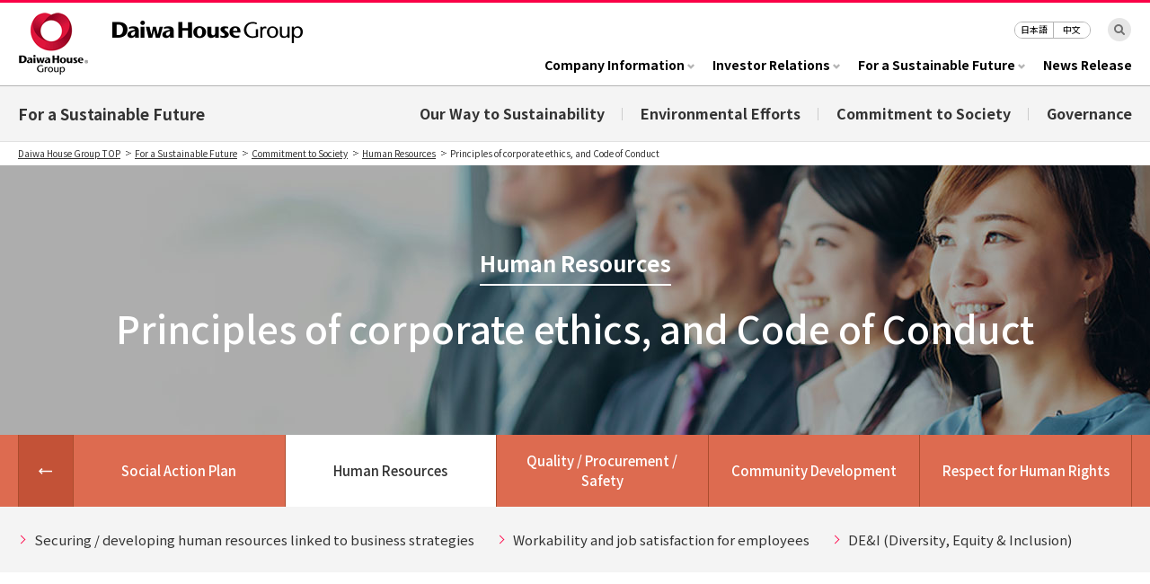

--- FILE ---
content_type: text/html
request_url: http://www.daiwahouse.com/English/sustainable/social/employee/code_of_conduct/index.html
body_size: 9231
content:
<!doctype html>
<html lang="en">
<head>
<meta charset="utf-8">
<title>Principles of corporate ethics, and Code of Conduct | Human Resources | Commitment to Society | For a Sustainable Future | Daiwa House Group</title>
<meta name="description" content="Making life better — all around the world Working with individuals and communities — never-ending improvementDaiwa House Group">
<meta name="keywords" content="Daiwa House Group,Daiwa House Industry,Business Fields,Investor Relations,Company Information,Innovations,History,Sustainable,Future,ASUFUKAKETSUNO">

<link rel="stylesheet" href="/English/common/css/tfr/base.css">
<link rel="stylesheet" href="/English/common/css/tfr/parts.css">
<link rel="stylesheet" href="/English/sustainable/css/rn01/common.css">
<link rel="stylesheet" href="/English/sustainable/social/contribution/sakura/css/common.css">
<!--[if lte IE 7 ]><link rel="stylesheet" href="/English/common/css/oldie.css"><![endif]-->
<!--[if lt IE 9]><script src="/English/common/js/html5shiv-printshiv.js"></script><![endif]-->
<script src="/English/common/js/tfr/jquery.js"></script>
<script src="/English/common/js/jquery.cookie.js"></script>
<!--<script src="/English/common/js/tfr/loader.js"></script>-->
<script src="/English/common/js/loader.js"></script>
<script src="/English/sustainable/js/rn01/loader.js"></script>

<link rel="stylesheet" href="/English/sustainable/css/rn02/top.css">
<script src="/English/sustainable/js/rn02/top_loader.js"></script>

<script src="js/local_loader.js"></script>

                              <script>!function(e){var n="https://s.go-mpulse.net/boomerang/";if("False"=="True")e.BOOMR_config=e.BOOMR_config||{},e.BOOMR_config.PageParams=e.BOOMR_config.PageParams||{},e.BOOMR_config.PageParams.pci=!0,n="https://s2.go-mpulse.net/boomerang/";if(window.BOOMR_API_key="99T4F-X5RHM-4VMSX-9ES3T-CUFGC",function(){function e(){if(!o){var e=document.createElement("script");e.id="boomr-scr-as",e.src=window.BOOMR.url,e.async=!0,i.parentNode.appendChild(e),o=!0}}function t(e){o=!0;var n,t,a,r,d=document,O=window;if(window.BOOMR.snippetMethod=e?"if":"i",t=function(e,n){var t=d.createElement("script");t.id=n||"boomr-if-as",t.src=window.BOOMR.url,BOOMR_lstart=(new Date).getTime(),e=e||d.body,e.appendChild(t)},!window.addEventListener&&window.attachEvent&&navigator.userAgent.match(/MSIE [67]\./))return window.BOOMR.snippetMethod="s",void t(i.parentNode,"boomr-async");a=document.createElement("IFRAME"),a.src="about:blank",a.title="",a.role="presentation",a.loading="eager",r=(a.frameElement||a).style,r.width=0,r.height=0,r.border=0,r.display="none",i.parentNode.appendChild(a);try{O=a.contentWindow,d=O.document.open()}catch(_){n=document.domain,a.src="javascript:var d=document.open();d.domain='"+n+"';void(0);",O=a.contentWindow,d=O.document.open()}if(n)d._boomrl=function(){this.domain=n,t()},d.write("<bo"+"dy onload='document._boomrl();'>");else if(O._boomrl=function(){t()},O.addEventListener)O.addEventListener("load",O._boomrl,!1);else if(O.attachEvent)O.attachEvent("onload",O._boomrl);d.close()}function a(e){window.BOOMR_onload=e&&e.timeStamp||(new Date).getTime()}if(!window.BOOMR||!window.BOOMR.version&&!window.BOOMR.snippetExecuted){window.BOOMR=window.BOOMR||{},window.BOOMR.snippetStart=(new Date).getTime(),window.BOOMR.snippetExecuted=!0,window.BOOMR.snippetVersion=12,window.BOOMR.url=n+"99T4F-X5RHM-4VMSX-9ES3T-CUFGC";var i=document.currentScript||document.getElementsByTagName("script")[0],o=!1,r=document.createElement("link");if(r.relList&&"function"==typeof r.relList.supports&&r.relList.supports("preload")&&"as"in r)window.BOOMR.snippetMethod="p",r.href=window.BOOMR.url,r.rel="preload",r.as="script",r.addEventListener("load",e),r.addEventListener("error",function(){t(!0)}),setTimeout(function(){if(!o)t(!0)},3e3),BOOMR_lstart=(new Date).getTime(),i.parentNode.appendChild(r);else t(!1);if(window.addEventListener)window.addEventListener("load",a,!1);else if(window.attachEvent)window.attachEvent("onload",a)}}(),"".length>0)if(e&&"performance"in e&&e.performance&&"function"==typeof e.performance.setResourceTimingBufferSize)e.performance.setResourceTimingBufferSize();!function(){if(BOOMR=e.BOOMR||{},BOOMR.plugins=BOOMR.plugins||{},!BOOMR.plugins.AK){var n=""=="true"?1:0,t="",a="amjnjyyxyknp22lsz6xq-f-8cebf4ee0-clientnsv4-s.akamaihd.net",i="false"=="true"?2:1,o={"ak.v":"39","ak.cp":"545249","ak.ai":parseInt("354444",10),"ak.ol":"0","ak.cr":8,"ak.ipv":4,"ak.proto":"http/1.1","ak.rid":"277a5c88","ak.r":51208,"ak.a2":n,"ak.m":"b","ak.n":"essl","ak.bpcip":"3.18.212.0","ak.cport":35536,"ak.gh":"23.209.83.15","ak.quicv":"","ak.tlsv":"UNKNOWN","ak.0rtt":"","ak.0rtt.ed":"","ak.csrc":"-","ak.acc":"bbr","ak.t":"1769131951","ak.ak":"hOBiQwZUYzCg5VSAfCLimQ==CCzEn9YPhbko0UrIqAOLIuow6+3ItXgtnW6PEaseoOXR8JoqEkRBdmGtmQt7F7hyjzdS6RtiOhpELTzFh7DKHoLM2d6/vStkQKRfUslSnMwmGyy8eAGp04/NKly1N3007hi2BO3EA5+jvzSZjc0UxfH5ubPi2f7pOcscftE74hB8REmAJTzdIhC+o/WXXM/oIWpnLf+iDvLeKEY/j6crQ9+rDFeeo5UMAMkZjwVjYxIVCFcqcEA8hZ5EfvjdtWHCw8VKTBr8c57mFJo55BtbGaPKXhKTrng62kvu/zHSTJNiKzzBPweHdA5G7LCdBYlT3QGNKH7IkR5BhN3+IGOsuCFzTKNJ2bkw0E73ZxgVVjEz44arxKhNshNGG9lxEM/WuoprdBg9PQ8vihOz+i1DUQz3ulKC7thh8setWAxV9a8=","ak.pv":"70","ak.dpoabenc":"","ak.tf":i};if(""!==t)o["ak.ruds"]=t;var r={i:!1,av:function(n){var t="http.initiator";if(n&&(!n[t]||"spa_hard"===n[t]))o["ak.feo"]=void 0!==e.aFeoApplied?1:0,BOOMR.addVar(o)},rv:function(){var e=["ak.bpcip","ak.cport","ak.cr","ak.csrc","ak.gh","ak.ipv","ak.m","ak.n","ak.ol","ak.proto","ak.quicv","ak.tlsv","ak.0rtt","ak.0rtt.ed","ak.r","ak.acc","ak.t","ak.tf"];BOOMR.removeVar(e)}};BOOMR.plugins.AK={akVars:o,akDNSPreFetchDomain:a,init:function(){if(!r.i){var e=BOOMR.subscribe;e("before_beacon",r.av,null,null),e("onbeacon",r.rv,null,null),r.i=!0}return this},is_complete:function(){return!0}}}}()}(window);</script></head>

<body class="fnSocialInd">
<!-- English/common/inc/header [[ START ]] -->
<header class="r3Header">
<div class="r3Header_in">
<p class="r3Header_logo"><a href="/English/index.html?page=from_header"><img src="/English/common/images/rn04/header_logo01.png" alt="Daiwa House Group" width="80" height="70"></a></p>
<p class="r3Header_id"><a href="/English/index.html?page=from_header"><img src="/English/common/images/rn04/header_logo02.png" alt="Daiwa House Group" width="212" height="25"></a></p>
<p class="r3Header_sub"><a href="/English/index.html?page=from_header"><img src="/English/common/images/header_logo03.png" alt="Daiwa House Group" width="154" height="19"></a></p>
<div class="r3Header_top">
<ul class="r3Header_lang">
<li><a href="https://www.daiwahouse.co.jp/?page=from_header" target="_blank">日本語</a></li>
<li><a href="https://www.daiwahouse.com/Chinese/?page=from_header" target="_blank">中文</a></li>
</ul>
<span class="r3Header_search"><a href="/search/english.html"><img src="/English/common/images/rn04/svg/search_ico01.svg" alt="Search"></a></span>
</div>
</div>
<div class="r3Header_second">
<nav>
<div class="r3Header_in">
<p class="r3Header_id2"><a href="/English/index.html?page=from_header"><img src="/English/common/images/rn04/header_logo04.png" alt="Daiwa House Group"></a></p>
<ul class="r3Header_nav">
<li class="fnR3Drop" id="fnR3Drop-company"><span>Company Information</span></li>
<li class="fnR3Drop" id="fnR3Drop-ir"><span>Investor Relations</span></li>
<li class="fnR3Drop" id="fnR3Drop-csr"><span>For a Sustainable Future</span></li>
<li><a href="/English/release/?page=from_header">News Release</a></li>
</ul>
</div>
<div class="r3Nav">
<div class="r3Nav_wrap r3Nav_wrap-company">
<div class="r3Nav_in">
<div class="r3Nav_w">
<p class="r3Nav_head"><a href="/English/about/index.html?page=from_header">Company Information TOP</a></p>
<div class="r3Nav_body">
<div class="r3Nav_col2">
<p class="r3Nav_tit"><span>Basic Information</span></p>
<ul class="r3Nav_list">
<li><a href="/English/about/message/?page=from_header">Greetings</a></li>
<li><a href="/English/company/outline/index.html?page=from_header">Company Profile/Business Overview</a></li>
<li><a href="/English/about/president/index.html?page=from_header">Executives</a></li>
<li><a href="/English/about/company/?page=from_header">Group Companies</a></li>
</ul>
</div>
<div class="r3Nav_col2">
<p class="r3Nav_tit"><span>The Daiwa House Group’s Business Philosophy</span></p>
<ul class="r3Nav_list">
<li><a href="/English/about/csr/index.html?page=from_header">Business Philosophy</a></li>
<li><a href="/English/about/philosophy.html?page=from_header">“Creating Dreams, Building Hearts”</a></li>
<li><a href="/English/about/history/?page=from_header">History/The Founder, Nobuo Ishibashi</a></li>
</ul>
</div>
<div class="r3Nav_col2">
<p class="r3Nav_tit"><span>This is the Daiwa House Group</span></p>
<ul class="r3Nav_list">
<li><a href="/English/about/photogallery.html?page=from_header">Daiwa House Group in Photographs</a></li>
<li><a href="/English/about/corporate_movie.html?page=from_header">Daiwa House Group in Video</a></li>
<li><a href="/English/about/digest.html?page=from_header">Daiwa House Group in Numbers</a></li>
<li><a href="/English/innovation/soh/?page=from_header">Spirit of Hearts</a></li>
<li><a href="/English/about/facility/index.html?page=from_header">Experiences and related facilities</a></li>
</ul>
</div>
<div class="r3Nav_col2">
<p class="r3Nav_tit"><span>Technology and DX</span></p>
<ul class="r3Nav_list">
<li><a href="/English/tech/index.html?page=from_header">Technology Information</a></li>
<li><a href="https://www.daiwahouse.co.jp/ir/dxar/2025/?page=from_header" target="_blank">Daiwa House Group's DX(Japanese)</a></li>
<li><a href="https://www.daiwahouse.co.jp/open_innovation/index.html?page=from_header" target="_blank">Open innovation(Japanese)</a></li>
</ul>
</div>
</div>
<div class="r3Nav_body2">
<div>
<p class="r3Nav_tit"><span>The Daiwa House Group’s Business Fields</span></p>
<ul class="r3Nav_list4">
<li>
<a href="/English/housingfield/index.html?page=from_header" class="r3Nav_box2">
<span class="r3Nav_img"><img src="/English/common/images/rn04/hcnav/about/img04.jpg" alt=""></span>
<p class="r3Nav_txt2">Companies and Services of Our Housing Support</p>
</a>
</li>
<li>
<a href="/English/businessfield/index.html?page=from_header" class="r3Nav_box2">
<span class="r3Nav_img"><img src="/English/common/images/rn04/hcnav/about/img05.jpg" alt=""></span>
<p class="r3Nav_txt2">Companies and Services of Our Business Solution</p>
</a>
</li>
<li>
<a href="/English/lifefield/index.html?page=from_header" class="r3Nav_box2">
<span class="r3Nav_img"><img src="/English/common/images/rn04/hcnav/about/img06.jpg" alt=""></span>
<p class="r3Nav_txt2">Companies and Services of Our Life Creation</p>
</a>
</li>
<li>
<a href="/English/global/index.html?page=from_header" class="r3Nav_box2">
<span class="r3Nav_img"><img src="/English/common/images/rn04/hcnav/about/img07.jpg" alt=""></span>
<p class="r3Nav_txt2">Global</p>
</a>
</li>
</ul>
</div>
</div>
</div>
<div class="r3Nav_n">
<ul class="r3Nav_list3 clearfix">
<li>
<a href="/English/expo2025/?page=from_header" class="r3Nav_box">
<span class="r3Nav_img"><img src="/English/common/images/rn04/hcnav/about/img08.jpg" alt=""></span>
<p class="r3Nav_txt">Osaka, Kansai, Japan Expo-Daiwa House Group Initiatives-</p>
</a>
</li>
<li>
<a href="/English/about/community/?page=from_header" class="r3Nav_box">
<span class="r3Nav_img"><img src="/English/common/images/rn04/hcnav/about/img09.jpg" alt=""></span>
<p class="r3Nav_txt">Daiwa House Group's<br>community development</p>
</a>
</li>
</ul>
</div>
</div>
</div>
<div class="r3Nav_wrap r3Nav_wrap-ir">
<div class="r3Nav_in">
<div class="r3Nav_w">
<p class="r3Nav_head"><a href="/English/ir/?page=from_header">Investor Relations TOP</a></p>
<div class="r3Nav_body">
<div class="r3Nav_col2">
<p class="r3Nav_tit"><span>IR News</span></p>
<ul class="r3Nav_list">
<li><a href="/English/ir/ir_news/?page=from_header">Breaking News</a></li>
<li><a href="/English/ir/ir_news/past_index.html?page=from_header">Archives</a></li>
</ul>
<p class="r3Nav_tit"><span>Financial Highlights</span></p>
<ul class="r3Nav_list">
<li><a href="/English/ir/highlight/?page=from_header">Financial Highlights</a></li>
<li><a href="/English/ir/monthly_orders/?page=from_header">Monthly Contracts</a></li>
<li><a href="/English/ir/segment/?page=from_header">Business segment</a></li>
</ul>
</div>
<div class="r3Nav_col2">
<p class="r3Nav_tit"><span>Management Policy</span></p>
<ul class="r3Nav_list">
<li><a href="/English/ir/challenge/?page=from_header">Medium-Term Management Plan</a></li>
<li><a href="/English/ir/return/?page=from_header">Shareholder Return Policy and Dividends</a></li>
<li><a href="/English/ir/capital/?page=from_header">Basic Strategy for Capital Policy</a></li>
<li><a href="/English/ir/disclosure/?page=from_header">Disclosure Policy</a></li>
<li>
<p>Corporate Governance</p>
<ul>
<li><a href="/English/ir/governance/?page=from_header">Basic Policy/Guidelines</a></li>
<li><a href="/English/ir/governance/system.html?page=from_header">Governance System</a></li>
<li><a href="/English/ir/governance/internal_control.html?page=from_header">Internal Control System</a></li>
</ul>
</li>
<li><a href="/English/ir/risk/?page=from_header">Business Risks</a></li>
</ul>
<p class="r3Nav_tit"><span>Business Fields</span></p>
<ul class="r3Nav_list">
<li><a href="/English/ir/strength/?page=from_header">The Daiwa House Group's Business Operations and Strengths</a></li>
<li><a href="/English/about/company/?page=from_header">Group Companies</a></li>
</ul>
</div>
<div class="r3Nav_col2">
<p class="r3Nav_tit"><span>IR Events</span></p>
<ul class="r3Nav_list">
<li><a href="/English/ir/calender/?page=from_header">IR Calendar</a></li>
<li><a href="/English/ir/financialannouncement/?page=from_header">Financial Announcement Presentation</a></li>
<li><a href="/English/ir/events/?page=from_header">IR Briefing Video</a></li>
<li><a href="/English/ir/stockholder/?page=from_header">General Meeting of Shareholders</a></li>
</ul>
<p class="r3Nav_tit"><span>IR Library</span></p>
<ul class="r3Nav_list">
<li><a href="/English/ir/financial_results/?page=from_header">Financial Results</a></li>
<li><a href="/English/ir/financial_highlights/?page=from_header">Financial Highlights</a></li>
<li><a href="/English/ir/financial/?page=from_header">Financial Factbook</a></li>
<li><a href="/English/ir/ar/?page=from_header">Integrated Report /Annual Report</a></li>
<li><a href="/English/sustainable/library/csr_report/?page=from_header">Sustainability Reports</a></li>
<li><a href="/English/ir/advertorial/?page=from_header">IR Advertorial</a></li>
<li><a href="/English/ir/shouken/?page=from_header">Consolidated Financial Statements</a></li>
</ul>
</div>
<div class="r3Nav_col2">
<p class="r3Nav_tit"><span>Stock Information and Ratings</span></p>
<ul class="r3Nav_list">
<li><a href="/English/ir/stock/?page=from_header">Stock Quote</a></li>
<li><a href="/English/ir/rating/?page=from_header">Ratings</a></li>
<li><a href="/English/ir/stockinformation/?page=from_header">Stock Information</a></li>
<li><a href="/English/ir/analyst/?page=from_header">Analyst Coverage</a></li>
</ul>

<ul class="r3Nav_list r3Nav_list-other">
<li><a href="https://www.daiwahouse.co.jp/qa/inquiry_form_e.asp?page=from_header" target="_blank">IR Inquiries</a></li>
<li><a href="/English/ir/cautionary/?page=from_header">Cautionary Statements</a></li>
</ul>
</div>
</div>
</div>
<div class="r3Nav_n">
<ul class="r3Nav_list3 clearfix">
<li>
<a href="/English/ir/topmessage/?page=from_header" class="r3Nav_box">
<span class="r3Nav_img"><img src="/English/common/images/rn04/hcnav/ir/img01.jpg" alt=""></span>
<p class="r3Nav_txt">Message from the Management</p>
</a>
</li>
<li>
<a href="/English/ir/stock/?page=from_header" class="r3Nav_box">
<span class="r3Nav_img"><img src="https://www.stockweather.co.jp/customize_real/1925/img/1925e_01.png" alt=""></span>
<p class="r3Nav_txt">Stock Quote</p>
</a>
</li>
</ul>
</div>
</div>
</div>
<div class="r3Nav_wrap r3Nav_wrap-csr">
<div class="r3Nav_in">
<div class="r3Nav_w">
<p class="r3Nav_head"><a href="/English/sustainable/?page=from_header">For a Sustainable Future TOP</a></p>
<div class="r3Nav_body">

<!--<div class="r3Nav_col2">
<ul class="r3Nav_list2">
<li><a href="/English/ir/ar/pdf/daiwahouse_IR2024E_a1.pdf?page=from_header" target="_blank">Top Commitment</a></li>
<li><a href="/English/sustainable/library/csr_report/?page=from_header">Sustainability Report</a></li>
</ul>
</div>-->

<div class="r3Nav_col2">
<p class="r3Nav_tit"><a href="/English/sustainable/csr/?page=from_header">Our Way to Sustainability</a></p>
<ul class="r3Nav_list">
<li><a href="/English/about/csr/?page=from_header">Business Philosophy</a></li>
<li><a href="/English/sustainable/dialogue/?page=from_header">Communicating with our stakeholders</a></li>
</ul>
</div>

<div class="r3Nav_col2">
<p class="r3Nav_tit"><a href="/English/sustainable/eco/?page=from_header">Environmental Efforts</a></p>
<ul class="r3Nav_list">
<li><a href="/English/sustainable/eco/vision/?page=from_header">Long-Term Environmental Vision</a></li>
<li><a href="/English/sustainable/eco/egp/?page=from_header">Environmental Action Plan</a></li>
<li><a href="/English/sustainable/eco/decarbonization/?page=from_header">The Decarbonization Challenge</a></li>
<li><a href="/English/sustainable/eco/products/?page=from_header">Eco-friendly Products &amp; Case</a></li>
</ul>
</div>

<div class="r3Nav_col2">
<p class="r3Nav_tit"><a href="/English/sustainable/social/?page=from_header">Commitment to Society</a></p>
<ul class="r3Nav_list">
<li><a href="/English/sustainable/social/communication_policy/?page=from_header">Social Action Plan</a></li>
<li><a href="/English/sustainable/social/employee/?page=from_header">Human Resources</a></li>
<li><a href="/English/sustainable/social/client/?page=from_header">Quality / Procurement / Safety</a></li>
<li><a href="/English/sustainable/social/contribution/?page=from_header">Community Development</a></li>
<li><a href="/English/sustainable/social/jinken/?page=from_header">Respect for human rights</a></li>
</ul>
</div>

<div class="r3Nav_col2">
<p class="r3Nav_tit"><a href="/English/ir/governance/?page=from_header">Governance</a></p>
<ul class="r3Nav_list">
<li><a href="/English/ir/governance/?page=from_header">Basic Policy/Guidelines</a></li>
<li><a href="/English/ir/governance/status.html?page=from_header">Status to the Corporate Governance Code</a></li>
<li><a href="/English/ir/governance/system.html?page=from_header">Governance System</a></li>
<li><a href="/English/ir/governance/internal_control.html?page=from_header">Internal Control System</a></li>
</ul>

<p class="r3Nav_tit"><span>Related Information</span></p>
<ul class="r3Nav_list">
<li><a href="/English/sustainable/library/?page=from_header">Library</a></li>
<li><a href="/English/sustainable/initiative/?page=from_header">Cooperation in International Initiatives</a></li>
<li><a href="/English/sustainable/social/contribution/symbiosis/?page=from_header">Cooperating with Third Parties and Their Assessment</a></li>
</ul>
</div>
</div>
</div>
<div class="r3Nav_n">
<ul class="r3Nav_list3 clearfix">
<li>
<a href="/English/ir/ar/pdf/daiwahouse_IR2024E_a1.pdf?page=from_header" target="_blank" class="r3Nav_box">
<span class="r3Nav_img"><img src="/English/common/images/rn04/hcnav/sustainable/img01.jpg" alt=""></span>
<p class="r3Nav_txt">Top Commitment</p>
</a>
</li>
<li>
<a href="/English/sustainable/library/csr_report/?page=from_header" class="r3Nav_box">
<span class="r3Nav_img"><img src="/English/common/images/rn04/hcnav/sustainable/img02.jpg" alt=""></span>
<p class="r3Nav_txt">Sustainability Report</p>
</a>
</li>
<li>
<a href="/English/sustainable/sdgs/?page=from_header" class="r3Nav_box">
<span class="r3Nav_img"><img src="/English/common/images/rn04/hcnav/sustainable/img03.jpg" alt=""></span>
<p class="r3Nav_txt">SDGs activity</p>
</a>
</li>
</ul>
</div>
</div>
</div>
<span class="r3Nav_shadow"></span>
</div>
</nav>
</div>
</header>
<!-- English/common/inc/header [[ END ]] -->
<!-- English/sustainable/inc/rn02/header_sub [[ START ]] -->
<div class="suDrop_overlay"></div>
<div class="suSubHeader">
<div class="suSubHeader_wrap">
<div class="suSubHeader_in">
<div class="suSubHeader_head">
<a href="/English/sustainable/index.html" class="suSubHeader_top">For a Sustainable Future</a>
</div>
<div class="suSubHeader_body">
<p class="suSubHeader_btn">MENU<span></span><span></span><span></span></p>
<div class="suSubHeader_nav">
<div class="suSubHeader_item suSubHeader_item-csr fnLbDrop" id="fnLbDrop-csr"><span>Our Way to Sustainability</span></div>
<div class="suSubHeader_item suSubHeader_item-eco fnLbDrop" id="fnLbDrop-eco"><span>Environmental Efforts</span></div>
<div class="suSubHeader_item suSubHeader_item-social fnLbDrop" id="fnLbDrop-social"><span>Commitment to Society</span></div>
<div class="suSubHeader_item suSubHeader_item-governance fnLbDrop" id="fnLbDrop-governance"><span>Governance</span></div>
</div>
<div class="suDrop">
<div class="suDrop_wrap suDrop_wrap-csr">
<div class="suDrop_in">
<div class="suDrop_head">
<p class="suDrop_tit"><a href="/English/sustainable/csr/index.html" class="fnFade">Our Way to Sustainability</a></p>
</div>
<div class="suDrop_body">
<ul class="suDrop_nav2">
<li><a href="/English/about/csr/index.html" class="fnFade">Business Philosophy</a></li>
</ul>
</div>
</div>
</div>
<div class="suDrop_wrap suDrop_wrap-eco">
<div class="suDrop_in">
<div class="suDrop_head">
<p class="suDrop_tit"><a href="/English/sustainable/eco/index.html" class="fnFade">Environmental Efforts</a></p>
</div>
<div class="suDrop_body">
<ul class="suDrop_nav2">
<li><a href="/English/sustainable/eco/vision/index.html" class="fnFade">Long-Term Environmental Vision</a></li>
<li><a href="/English/sustainable/eco/egp/index.html" class="fnFade">Environmental Action Plan</a></li>
<li><a href="/English/sustainable/eco/decarbonization/index.html" class="fnFade">The Decarbonization Challenge</a></li>
<li><a href="/English/sustainable/eco/products/index.html" class="fnFade">Eco-friendly Products & Case</a></li>
</ul>
</div>
</div>
</div>
<div class="suDrop_wrap suDrop_wrap-social">
<div class="suDrop_in">
<div class="suDrop_head">
<p class="suDrop_tit"><a href="/English/sustainable/social/index.html" class="fnFade">Commitment to Society</a></p>
</div>
<div class="suDrop_body">
<ul class="suDrop_nav2">
<li><a href="/English/sustainable/social/communication_policy/index.html" class="fnFade">Social Action Plan</a></li>
<li><a href="/English/sustainable/social/employee/index.html" class="fnFade">Human Resources</a></li>
<li><a href="/English/sustainable/social/client/index.html" class="fnFade">Quality / Procurement / Safety</a></li>
<li><a href="/English/sustainable/social/contribution/index.html" class="fnFade">Community Development</a></li>
<li><a href="/English/sustainable/social/jinken/index.html" class="fnFade">Respect for Human Rights</a></li>
</ul>
</div>
</div>
</div>
<div class="suDrop_wrap suDrop_wrap-governance">
<div class="suDrop_in">
<div class="suDrop_head">
<p class="suDrop_tit"><a href="/English/ir/governance/index.html" class="fnFade">Governance</a></p>
</div>
<div class="suDrop_body">
<ul class="suDrop_nav2">
<li><a href="/English/ir/governance/index.html" class="fnFade">Governance</a></li>
<li><a href="/English/ir/governance/status.html" class="fnFade">Status to the Corporate Governance Code</a></li>
<li><a href="/English/ir/governance/system.html" class="fnFade">Governance System</a></li>
<li><a href="/English/ir/governance/internal_control.html" class="fnFade">Internal Control System</a></li>
</ul>
</div>
</div>
</div>
</div>
</div>
</div>
</div>
</div>
<!-- English/sustainable/inc/rn02/header_sub [[ END ]] -->


<div id="topicPath">
<div class="baseIn">
<ul>
<li><a href="/English/">Daiwa House Group TOP</a></li>
<li><a href="/English/sustainable/">For a Sustainable Future</a></li>
<li><a href="/English/sustainable/social/">Commitment to Society</a></li>
<li><a href="/English/sustainable/social/employee/">Human Resources</a></li>
<li>Principles of corporate ethics, and Code of Conduct</li>
</ul>
</div>
</div><!-- /topicPath -->
<!-- main_site search -->

<div class="suMv01">
<div class="suMv01_in">
<p class="suTit01_sub01">Human Resources</p>
<h1 class="suTit01">Principles of corporate ethics, and Code of Conduct</h1>
</div>
<div class="suMv01_bg">
<img src="images/fluidvisual_img01.jpg" alt="">
</div>
</div><!-- suMv01 -->

<div class="suNav03 suNav03-n3">
<!-- English/sustainable/inc/rn02/localnav_social [[ START ]] -->
<div class="suNav03_in suNav03_in-c5">
<a href="/English/sustainable/index.html" class="suNav03_back1">Category TOP</a>
<a href="/English/sustainable/social/index.html" class="suNav03_back2">Category TOP</a>
<ul class="suNav03_list">
<li class="suNav03_item suNav03_item-b2"><a href="/English/sustainable/social/communication_policy/index.html">Social Action Plan</a></li>	
<li class="suNav03_item suNav03_item-b3"><a href="/English/sustainable/social/employee/index.html">Human Resources</a></li>
<li class="suNav03_item suNav03_item-b4"><a href="/English/sustainable/social/client/index.html">Quality / Procurement / Safety</a></li>
<li class="suNav03_item suNav03_item-b5"><a href="/English/sustainable/social/contribution/index.html">Community Development</a></li>
<li class="suNav03_item suNav03_item-b6"><a href="/English/sustainable/social/jinken/index.html">Respect for Human Rights</a></li>
</ul>
</div>
<!--<div class="suNav03_under" id="suNav03_under-b2">
<p class="suNav03_stit"><a href="/English/sustainable/social/communication_policy/index.html">Social Action Plan</a></p>
<ul class="suNav03_list2">
<li><a href="/English/sustainable/social/midterm_plan/esp.html">Medium-term CSR plan</a></li>
</ul>
</div>-->
<div class="suNav03_under" id="suNav03_under-b3">
<p class="suNav03_stit"><a href="/English/sustainable/social/employee/index.html">Human Resources</a></p>
<ul class="suNav03_list2">
<li><a href="/English/sustainable/social/employee/index.html#human_resource">Securing / developing human resources linked to business strategies</a></li>
<li><a href="/English/sustainable/social/employee/index.html#work_environment">Workability and job satisfaction for employees</a></li>
<li><a href="/English/sustainable/social/employee/index.html#diversity">DE&amp;I (Diversity, Equity &amp; Inclusion)</a></li>
</ul>
</div>
<div class="suNav03_under" id="suNav03_under-b4">
<p class="suNav03_stit"><a href="/English/sustainable/social/client/index.html">Quality / Procurement / Safety</a></p>
<ul class="suNav03_list2">
<li><a href="/English/sustainable/social/client/index.html#fair_competition">Developing and providing high quality, safe, and secure products</a></li>
<li><a href="/English/sustainable/social/client/index.html#supplychain">Sustainable procurement</a></li>
<li><a href="/English/sustainable/social/client/index.html#ilc_ehr">Enforcing safety and security</a></li>
</ul>
</div>
<div class="suNav03_under" id="suNav03_under-b5">
<p class="suNav03_stit"><a href="/English/sustainable/social/contribution/index.html">Community Development</a></p>
<ul class="suNav03_list2">
<li><a href="/English/sustainable/social/contribution/index.html#machidukuri">Socially inclusive community development</a></li>
</ul>
</div>
<!-- English/sustainable/inc/rn02/localnav_social [[ END ]] -->
</div>


<div id="main">
<p class="suHdTxt01">Principles of corporate ethics, and Code of Conduct</p>

<section>
<p class="fsXL mb20"><strong>We strive to adhere to corporate ethics, human rights, and
regulatory compliance.</strong></p>
<h2>Daiwa House Group Principles of Corporate Ethics and Code of Conduct</h2>
<h3>Date of adoption of principles</h3>
<p class="mb20">April 1, 2004 (Revised in April 1, 2022)</p>
<h3>Purposes behind adoption</h3>
<p class="mb20">The Principles of Corporate Ethics serve as our action guidelines which is the basis for realization of our management principles and policies – including the corporate philosophy of our founder Nobuo Ishibashi (as set out in the Companyʼs creed) and Code of Conduct serves as our code of behavior to practice the Principles of Corporate Ethics. The Principles of Corporate Ethics and Code of Conduct intend to ensure that the Daiwa House Group continues to be regarded as a trustworthy organization by society as a whole.</p>
<h3>Scope of application</h3>
<p class="mb20">The Principles of Corporate Ethics and Code of Conduct apply to all members of the Daiwa House Group.</p>
<h3>Management Pledge</h3>
<p class="mb20">With respect to the Principles of Corporate Ethics and Code of Conduct, the executive managements of all Group companies take the lead in setting an example to all their employees by fully abiding by the Principles, and are responsible for ensuring transparency and fairness in all business operations.</p>
</section>

<div class="csrLinkBlock">
<p class="linkPdf"><a href="https://www.daiwahouse.co.jp/sustainable/csr/pdfs/code_of_conduct.pdf" target="_blank">[Japanese] Daiwa House Group Principles of Corporate Ethics and Code of Conduct</a></p>
<p class="linkPdf"><a href="https://www.daiwahouse.co.jp/sustainable/csr/pdfs/code_of_conduct_e.pdf" target="_blank">[English] Daiwa House Group Principles of Corporate Ethics and Code of Conduct</a></p>
<p class="linkPdf"><a href="https://www.daiwahouse.co.jp/sustainable/csr/pdfs/code_of_conduct_c.pdf" target="_blank">[Chinese Simplified] Daiwa House Group Principles of Corporate Ethics and Code of Conduct</a>
</p>
</div>
<!--<div class="csrLinkBlock">
<p class="linkPdf"><a href="/English/about/csr/pdf/code_of_coduct.pdf" target="_blank"></a></p>
</div>-->


</div><!-- /main -->

<!-- English/sustainable/inc/rn02/footer_sub [[ START ]] -->
<div class="suSubFooter">
<div class="suSubFooter_in">
<p class="suSubFooter_tit">For a Sustainable Future<span>（Site Map）</span></p>
<div class="suCategory">
<p class="suCategory_pickup"><a href="/English/ir/ar/pdf/daiwahouse_IR2024E_a1.pdf" target="_blank">Top Commitment</a></p>
<div class="suCategory_nav">
<div class="suCategory_item">
<p class="suCategory_stit"><a href="/English/sustainable/csr/index.html">Our Way to Sustainability</a></p>
<ul class="suCategory_list">
<li><a href="/English/about/csr/index.html">Business Philosophy</a></li>
</ul>
</div>
<div class="suCategory_item">
<p class="suCategory_stit"><a href="/English/sustainable/eco/index.html">Environmental Efforts</a></p>
<ul class="suCategory_list">
<li><a href="/English/sustainable/eco/vision/index.html">Long-Term Environmental Vision</a></li>
<li><a href="/English/sustainable/eco/egp/index.html">Environmental Action Plan</a></li>
<li><a href="/English/sustainable/eco/decarbonization/index.html">The Decarbonization Challenge</a></li>
<li><a href="/English/sustainable/eco/products/index.html">Eco-friendly Products & Case</a></li>
</ul>
</div>
<div class="suCategory_item">
<p class="suCategory_stit"><a href="/English/sustainable/social/index.html">Commitment to Society</a></p>
<ul class="suCategory_list">
<li><a href="/English/sustainable/social/communication_policy/index.html">Social Action Plan</a></li>
<li><a href="/English/sustainable/social/employee/index.html">Human Resources</a></li>
<li><a href="/English/sustainable/social/client/index.html">Quality / Procurement / Safety</a></li>
<li><a href="/English/sustainable/social/contribution/index.html">Community Development</a></li>
<li><a href="/English/sustainable/social/jinken/index.html">Respect for Human Rights</a></li>
</ul>
</div>
<div class="suCategory_item">
<p class="suCategory_stit"><a href="/English/ir/governance/index.html">Governance</a></p>
<ul class="suCategory_list">
<li><a href="/English/ir/governance/index.html">Governance</a></li>
<li><a href="/English/ir/governance/status.html">Status to the Corporate Governance Code</a></li>
<li><a href="/English/ir/governance/system.html">Governance System</a></li>
<li><a href="/English/ir/governance/internal_control.html">Internal Control System</a></li>
</ul>
</div>
<div class="suCategory_item">
<p class="suCategory_stit"><a href="https://www.daiwahouse.co.jp/sustainable/csr/pdfs/2024/en_ESGindex.pdf" target="_blank">ESG indexes and evaluation from outside the Company</a></p>
</div>
<div class="suCategory_item">
<p class="suCategory_stit"><a href="/English/sustainable/initiative/index.html">Cooperation in International Initiatives</a></p>
</div>
<div class="suCategory_item">
<p class="suCategory_stit"><a href="/English/sustainable/library/index.html">Library</a></p>
<ul class="suCategory_list">
<li><a href="/English/sustainable/library/csr_report/index.html">Sustainability Report</a></li>
<li><a href="/English/ir/ar/index.html">Integrated Report / Annual Report</a></li>
<li><a href="/English/sustainable/library/index.html#movie">Movie</a></li>
</ul>
</div>
</div>
<div class="suSubFooter_relation">
<p class="suSubFooter_recommend">Featured Content</p>
<ul class="suSubFooter_bnrs">
<li>
<a href="/English/sustainable/sdgs/index.html">
<span class="suSubFooter_img"><img src="/English/sustainable/images/rn01/subnav_bnr01.jpg" alt=""></span>
<p>SDGs activity</p>
</a>
</li>
</ul>
</div>
</div>
</div>
</div>
<!-- English/sustainable/inc/rn02/footer_sub [[ END ]] -->

<!-- English/common/inc/footer_sub [[ START ]] -->
<br class="printClear">
<!--
<div id="socialArea">
<div class="baseIn">
<ul class="clearfix">
<li class="facebookL"></li>
<li class="facebookS"></li>
<li class="twitter"></li>
<li class="mixi"></li>
</ul>
</div>
</div>
-->
<!-- /socialArea -->
<div class="r3SubFooter">
<div class="r3SubFooter_in">
<p class="r3SubFooter_home"><a href="/English/index.html?page=from_footer">Daiwa House Industry TOP</a></p>
<div class="r3SubFooter_nav">
<div class="r3SubFooter_item r3SubFooter_item-t1">
<ul class="r3SubFooter_list">
<li><a href="/English/about/?page=from_footer">Company Information</a></li>
<li><a href="/English/ir/?page=from_footer">Investor Relations</a></li>
<li><a href="/English/sustainable/?page=from_footer">For a Sustainable Future</a></li>
<li><a href="/English/release/?page=from_footer">News Release</a></li>
</ul>
</div>
<div class="r3SubFooter_item r3SubFooter_item-t1">
<ul class="r3SubFooter_list">
<li><a href="/English/housingfield/?page=from_footer">Housing</a></li>
<li><a href="/English/businessfield/?page=from_footer">Business</a></li>
<li><a href="/English/lifefield/?page=from_footer">Life</a></li>
<li><a href="/English/businessfield/global/?page=from_footer">Global</a></li>
</ul>
</div>
<div class="r3SubFooter_item r3SubFooter_item-t1">
<ul class="r3SubFooter_list">
<li><a href="/English/info/sitemap.html?page=from_footer">Site Map</a></li>
<li><a href="https://www.daiwahouse.co.jp/?page=from_footer" target="_blank">日本語</a></li>
<li><a href="/Chinese/?page=from_footer" target="_blank">中文</a></li>
</ul>
</div>
</div>
</div>
</div>
<!-- English/common/inc/footer_sub [[ END ]] -->
<!-- English/common/inc/footer [[ START ]] -->
<footer class="r3Footer">
<ul class="r3Footer_social">
<li><a href="https://www.facebook.com/DaiwaHouse" target="_blank"><img src="/English/common/images/rn04/svg/social_ico01.svg" alt="Facebook" width="23" height="23"></a></li>
<li><a href="https://www.instagram.com/daiwahouse_official/" target="_blank"><img src="/English/common/images/rn04/svg/social_ico02.svg" alt="instagram" width="23" height="23"></a></li>
<li><a href="https://www.youtube.com/user/daiwahouse" target="_blank"><img src="/English/common/images/rn04/svg/social_ico03.svg" alt="YouTube" width="23" height="23"></a></li>
</ul>
<div class="r3Footer_top">
<ul class="r3Footer_nav">
<li><a href="/English/info/browser.html">About the Use of Our Website</a></li>
<li><a href="/English/info/security.html">Declaration of Information Security (Basic Policy)</a></li>
<li><a href="/English/info/privacy.html">Privacy Policy</a></li>
<li><a href="/English/info/cookie.html">Cookie Policy</a></li>
<li><a href="/English/info/socialmediapolicy.html">Social Media Policy</a></li>
</ul>
</div>
<div class="r3Footer_btm">
<small class="r3Footer_copy">Copyright DAIWA HOUSE INDUSTRY CO., LTD. All rights reserved.</small>
</div>
</footer>
<script src="/English/common/js/function.js"></script>
<script src="/English/common/js/loaderFooter.js"></script>

<div id="footerAreaJS" style="height:0px;display:none;">
<script src="/common/js/ad_insight/clicktag.js" ></script>
<script  type="text/javascript">
function extractParamFromUri(uri, paramName) {
  if (!uri) {
    return;
  }
  var uri = uri.split('#')[0];  
  var parts = uri.split('?'); 
  if (parts.length == 1) {
    return;
  }
  var query = decodeURI(parts[1]);
  paramName += '=';
  var params = query.split('&');
  for (var i = 0, param; param = params[i]; ++i) {
    if (param.indexOf(paramName) === 0) {
      return unescape(param.split('=')[1]);
    }
  }
}
//except IE7 IE6
if (navigator.userAgent.indexOf("MSIE 6") < 0  && navigator.userAgent.indexOf("MSIE 7") < 0 ) {
  if('undefined' != typeof twttr) {
    twttr.events.bind('tweet', function(event) {
      if (event) {
        var targetUrl;
        if (event.target && event.target.nodeName == 'IFRAME') {
          targetUrl = extractParamFromUri(event.target.src, 'url');
        }
        var _info = 'ac_likes=tw';
        ac_tracer(1, '', '', _info);
     }
   })
  }
}
if('undefined' != typeof FB) {
FB.Event.subscribe('edge.create', function(targetUrl) {
  var _info = 'ac_likes=fb';
  ac_tracer(1, '', '', _info);
})  
}


if(location.protocol == "https:")
{
	document.write('<scr' + 'ipt type=\"text/javascript\" language=\"JavaScript\" src=\"https://actracer.daiwahouse.co.jp/entry.js?cid=1\"></scr' + 'ipt>');
} else {
	document.write('<scr' + 'ipt type=\"text/javascript\" language=\"JavaScript\" src=\"http://actracer.daiwahouse.co.jp/entry.js?cid=1\"></scr' + 'ipt>');
}


//UserInsight

var _uic = _uic ||{}; var _uih = _uih ||{};_uih['id'] = 31061;
_uih['lg_id'] = '';
_uih['fb_id'] = '';
_uih['tw_id'] = '';
_uih['uigr_1'] = ''; _uih['uigr_2'] = ''; _uih['uigr_3'] = '';
_uih['uigr_4'] = ''; _uih['uigr_5'] = '';
_uih['uigr_6'] = ''; _uih['uigr_7'] = ''; _uih['uigr_8'] = '';
_uih['uigr_9'] = ''; _uih['uigr_10'] = '';
/* DO NOT ALTER BELOW THIS LINE */
/* WITH FIRST PARTY COOKIE */
(function() {
var bi = document.createElement('scri'+'pt');bi.type = 'text/javascript';
bi.async = true;
bi.src = ('https:' == document.location.protocol ? 'https://bs' :
'http://c') + '.nakanohito.jp/b3/bi.js';
var s =
document.getElementsByTagName('scri'+'pt')[0];s.parentNode.insertBefore(bi,
s);
})();

</script>
<script type="text/javascript" src="/common/js/inc/unitag.js" charset="UTF-8"></script>
</div>


<script src="https://cdn.actagtracker.jp/ac-tag.js"></script>
<script>
  var tagTypePageView = 'page_view';
  var tagParamsPageView = {
    measure_account_id: 11,
    customer_id: '',
    item_id: '',
  };
  sendAcTag(tagTypePageView, tagParamsPageView);
</script>

<!--
<script>
  (function(i,s,o,g,r,a,m){i['GoogleAnalyticsObject']=r;i[r]=i[r]||function(){
  (i[r].q=i[r].q||[]).push(arguments)},i[r].l=1*new Date();a=s.createElement(o),
  m=s.getElementsByTagName(o)[0];a.async=1;a.src=g;m.parentNode.insertBefore(a,m)
  })(window,document,'script','//www.google-analytics.com/analytics.js','ga');

  ga('create', 'UA-426329-5', 'auto');
  ga('send', 'pageview');

</script>
-->
<!-- English/common/inc/footer [[ END ]] -->
</body>
</html>

--- FILE ---
content_type: text/html
request_url: http://actracer.daiwahouse.co.jp/tracer?ac=N/A&cid=1
body_size: 1417
content:
function encodeURL(str){    var s0, i, s, u;    s0 = "";                    for (i = 0; i < str.length; i++){          s = str.charAt(i);        u = str.charCodeAt(i);                  if (s == " "){s0 += "+";}            else {            if ( u == 0x2a || u == 0x2d || u == 0x2e || u == 0x5f || ((u >= 0x30) && (u <= 0x39)) || ((u >= 0x41) && (u <= 0x5a)) || ((u >= 0x61) && (u <= 0x7a))){                   s0 = s0 + s;                        }            else {                                  if ((u >= 0x0) && (u <= 0x7f)){                         s = "0"+u.toString(16);                    s0 += "%"+ s.substr(s.length-2);                }                else if (u > 0x1fffff){                         s0 += "%" + (oxf0 + ((u & 0x1c0000) >> 18)).toString(16);                    s0 += "%" + (0x80 + ((u & 0x3f000) >> 12)).toString(16);                    s0 += "%" + (0x80 + ((u & 0xfc0) >> 6)).toString(16);                    s0 += "%" + (0x80 + (u & 0x3f)).toString(16);                }                else if (u > 0x7ff){                            s0 += "%" + (0xe0 + ((u & 0xf000) >> 12)).toString(16);                    s0 += "%" + (0x80 + ((u & 0xfc0) >> 6)).toString(16);                    s0 += "%" + (0x80 + (u & 0x3f)).toString(16);                }                else {                                         s0 += "%" + (0xc0 + ((u & 0x7c0) >> 6)).toString(16);                    s0 += "%" + (0x80 + (u & 0x3f)).toString(16);                }            }        }    }    return s0;}function _replaceAll(str, org, dest){     return str.split(org).join(dest);  }var now = new Date();var x = Math.round(Math.random() * now.getTime());var url = window.location;try {   url = new String(url);   url = _replaceAll(url,'*','');    url = _replaceAll(url,'"','');      url = _replaceAll(url,'<','&lt;');    url = _replaceAll(url,'>','&gt;');    var _point = url.indexOf("#",0);   if (_point != -1) {     url = url.substring(0, _point);   }} catch(e) {    }var ref = document.referrer;try {  if (ref != '') {     ref = new String(ref);     ref = _replaceAll(ref,'*','');       ref = _replaceAll(ref,'"','');       ref = _replaceAll(ref,'<','&lt;');       ref = _replaceAll(ref,'>','&gt;');       var _point = ref.indexOf("#",0);     if (_point != -1) {       ref = ref.substring(0, _point);     }     if (navigator.userAgent.indexOf('MSIE') != -1 && ref != '' && ref.indexOf('google.') != -1) {        var _oref = ref;        var _nref = null;        var _p1 = _oref.indexOf('&q=',0);        if (_p1 >= 0) {           var _gp = null;           var _p2 = _oref.indexOf('&',_p1+3);           if (_p2 <= 0) {             _gp = _oref.substring(_p1+3);           } else {                if (_p2 > _p1) {                _gp = _oref.substring(_p1+3, _p2);             }           }           if (_gp != null && _gp.indexOf('%') == -1) {             _gp =  encodeURIComponent(_gp);             _nref = _oref.substring(0, _p1+3) + _gp;             if (_p2 > 0) {               _nref += _oref.substring(_p2);             }             ref = _nref;           }        }     }  }} catch(e) {    }var ua = navigator.userAgent;var title = document.title;if (url == "") url = 'N/A';if (ref == "") ref = 'N/A';if (ua == "") { ua = 'N/A'; } else { ua = encodeURL(ua); } if (title == "") title = 'N/A'; var _void = function() { return; }; var _imagePath = location.protocol + '//actracer.daiwahouse.co.jp/img/actag?1' + '*' + '0' + '*' + now.getTime() + '*' + url + '*' + ref + '*' + ua + '*' + '17691319676130' + '*' + encodeURL(title) + ''; var _img=new Image(1,1);  _img.src=_imagePath;  _img.onload=function() {_void();} ;  var _ck = acGetCookie('ac');  if (_ck == "") { document.cookie = "ac=17691319676130; path=/; expires=Thu, 1-Jan-2030 00:00:00 GMT;";document.cookie = "ac_00001=17691319676130; path=/; expires=Thu, 1-Jan-2030 00:00:00 GMT;"; } 


--- FILE ---
content_type: text/css
request_url: http://www.daiwahouse.com/English/common/css/tfr/base.css
body_size: 8461
content:
@charset "utf-8";

@import url("/English/common/css/fonts.css");
@import url("/English/common/css/tfr/hd_ftr.css");
/* ****************************************************************************

　目次

-------------------------------------------------------------------------------

　01. リセット用スタイル
　02. タグ固有のスタイル指定
　03. 大枠レイアウト
　04. グローバルヘッダー
　05. 固定ヘッダー
　06. トピックスパス
　07. リキッドメイン
　08. メインコンテンツ
　09. サイド
　10. ソーシャル
　11. 固定フッター
　12. リッチフッター
　13. グローバルフッター
　14. 見出し
　15. 表示切替
　16. 機能
　99. 印刷

******************************************************************************* */
/* ==

　01. リセット用スタイル

=============================================================================== */
/*
html5doctor.com Reset Stylesheet
v1.6.1
Last Updated: 2010-09-17
Author: Richard Clark - http://richclarkdesign.com
Twitter: @rich_clark
*/

html, body, div, span, object, iframe,
h1, h2, h3, h4, h5, h6, p, blockquote, pre,
abbr, address, cite, code,
del, dfn, em, img, ins, kbd, q, samp,
small, strong, sub, sup, var,
b, i,
dl, dt, dd, ol, ul, li,
fieldset, form, label, legend,
table, caption, tbody, tfoot, thead, tr, th, td,
article, aside, canvas, details, figcaption, figure,
footer, header, hgroup, menu, nav, section, summary,
time, mark, audio, video {
  margin:0;
  padding:0;
  border:0;
  outline:0;
  font-size:100%;
  vertical-align:baseline;
  background:transparent;
}
body {
  line-height:1;
}
article,aside,details,figcaption,figure,
footer,header,hgroup,menu,nav,section {
  display:block;
}
nav ul {
  list-style:none;
}
blockquote, q {
  quotes:none;
}
blockquote:before, blockquote:after,
q:before, q:after {
  content:'';
  content:none;
}
a {
  margin:0;
  padding:0;
  font-size:100%;
  vertical-align:baseline;
  background:transparent;
}
/* change colours to suit your needs */
ins {
  background-color:#ff9;
  color:#000;
  text-decoration:none;
}
/* change colours to suit your needs */
mark {
  background-color:#ff9;
  color:#000;
  font-style:italic;
  font-weight:bold;
}
del {
  text-decoration: line-through;
}
abbr[title], dfn[title] {
  border-bottom:1px dotted;
  cursor:help;
}
table {
  border-collapse:collapse;
  border-spacing:0;
}
/* change border colour to suit your needs */
hr {
  display:block;
  height:1px;
  border:0;
  border-top:1px solid #cccccc;
  margin:1em 0;
  padding:0;
}
input, select {
  vertical-align:middle;
}
ol, ul { list-style: none; }


/* 移行用追記 */
.anystretch img{ max-width: none; }




/* ==

　02. タグ固有のスタイル指定

	□　各フォントサイズの指定値
 *  10 px : 84%   |  11 px : 92% 
 *  12 px : 100%  |  13 px : 109%
 *  14 px : 117%  |  15 px : 125%
 *  16 px : 134%  |  17 px : 142%
 *  18 px : 150%  |  19 px : 159%
 *  20 px : 167%  |  22 px : 184%
 *  24 px : 200%  |  26 px : 217%
 *  28 px : 234%  |  30 px : 250%
 *  32 px : 267%
 
 	※％指定がネストする場合の指定値は別途要計算
=============================================================================== */
html { overflow-y: scroll; }
html,
body { height: 100%; }
body {
  line-height: 1.7;
	background-color: #fff;
	color: #666;
  /* font-family: "メイリオ", Meiryo, "ＭＳ Ｐゴシック", "MS P Gothic", Arial, Helvetica, sans-serif; */
  font-family: 'Noto Sans JP', "メイリオ", Meiryo, "ＭＳ Ｐゴシック", "MS P Gothic", Arial, Helvetica, sans-serif;
	font-size: 75%;
	-webkit-text-size-adjust: 100%;
}
body.fsLarge { font-size: 85%; }
img {	vertical-align: bottom; }
a img {	border: none; }
a {
	color: #404f6f;
	text-decoration: underline;
}
a:hover {	text-decoration: none; }
em {
  font-weight: bold;
  font-style: normal;
}
th,
td {
  text-align: left;
  vertical-align: top;
}
sup,
sub {
  margin: 0 1px;
  font-size: 84%;
  vertical-align: 2px;
}
sub { vertical-align: baseline; }


/* ==

　03. 大枠レイアウト

=============================================================================== */
#header {
  position: relative;
  width: 100%;
  min-width: 950px;
  height: 96px;
  padding: 0 20px;
  border-top: 3px solid #fa0046;
  /*border-bottom: 1px solid #ddd;*/
  background-color: #fff;
  font-family:"ＭＳ Ｐゴシック", "MS PGothic", verdana, "ヒラギノ角ゴ Pro W3", "Hiragino Kaku Gothic Pro", Osaka, Sans-Serif;
  box-sizing: border-box;
}
#header.header_n {
  min-width: 730px;
  height: 34px;
  line-height: 1;
  margin-bottom: 10px;
  padding: 0;
  font-size: 12px;
}
#subHeader {
	width: 100%;
  min-width: 950px;
	height: 51px;
}
#topicPath {
	width: 100%;
}
#fluidVisualS,
#fluidVisual,
#fluidVisualL {
	position: relative;
  min-width: 950px;
	height: 300px;
	overflow: hidden;
}
#fluidVisualS {
  height: 200px;
  margin-bottom: 20px;
}
#fluidVisualL {
  height: 470px;
}
#mainVisual {
  width: 100%;
  min-width: 950px;
  margin-bottom: 35px;
  background-color: #f8f8f8;
  text-align: center;
}
#container,
#main {
	width: 950px;
	margin: 0 auto;
	padding: 35px 0 70px;
}
#main.main_n {
  width: 730px;
  padding: 10px 0 35px;
}
#container {
  padding-top: 15px;
}

#container #main {
	float: right;
	width: 730px;
  margin: 0;
  padding: 0;
}
#container #aside {
	float: left;
	width: 200px;
}
#fixFooter {
	width: 100%;
  min-width: 950px;
	height: 40px;
}
#socialArea {
  margin-bottom: 20px;
  clear: both;
}
#subFooter {
	width: 100%;
  min-width: 950px;
	padding: 30px 0 25px;
	background-color: #6e6e6e;
}
#footer {
	width: 100%;
  min-width: 950px;
	height: 80px;
	margin-top: 24px;
	font-family:"ＭＳ Ｐゴシック", "MS PGothic", verdana, "ヒラギノ角ゴ Pro W3", "Hiragino Kaku Gothic Pro", Osaka, Sans-Serif;
}
#footer.footer_n {
  min-width: 730px;
  height: auto;
  margin-top: 0;
  padding-top: 10px;
  border-top: 3px solid #fa0046;
}
.baseIn {
	width: 950px;
	position: relative;
	margin: 0 auto;
  text-align: left;
}

/* 回り込み解除
------------------------------------------------------------------------------- */
#container:after { content: ''; display: block; clear: both; height: 0; }


/* ==

　04. グローバルヘッダー

=============================================================================== */
#header .baseIn {
  width: 100%;
  max-width: 1240px;
  padding-top: 23px;
}
#header p {
  font-size: 10px;
}
#header li {
  float: left;
  font-size: 10px;
}
#header #siteLogo {
  position: absolute;
  top: 11px;
  left: 0;
}
#header #siteId {
  line-height: 1;
  margin: 0 0 10px 105px;
  padding: 0;
  border: none;
  font-size: 10px;
}
#header #headerNav {
  line-height: 1;
  position: absolute;
  top: 42px;
  right: 60px;
}
#header #headerNav li {
  float: left;
  font-size: 0;
}
#header #headerNav a {
  display: block;
}
#header #headerNav a:hover {
  opacity: 0.7;
}
.d_hover #header #headerSiteNav a {
  -moz-opacity: 1.0;
  opacity: 1.0;
  filter: alpha(opacity=100);
}
.d_hover #header #headerSiteNav a:hover {
  -moz-opacity: 0.6;
  opacity: 0.6;
  filter: alpha(opacity=60);
}
#header #headerSiteNav {
  line-height: 1;
  position: absolute;
  top: 13px;
  right: 0;
  font-size: 12px;
}
#header #securitiesCode {
  line-height: 1;
  position: absolute;
  top: 14px;
  right: 150px;
  font-size: 12px !important;
}
#header #securitiesCode a {
  color: #666;
  text-decoration: none;
}
#header #securitiesCode a:hover {
  text-decoration: underline;
}
#header .header_search {
  position: absolute;
  top: 42px;
  right: 0;
  cursor: pointer;
}
#header .header_search span {
  display: block;
  width: 50px;
  height: 32px;
  background-image: url(/common/images/header_btn15.png);
  background-position: left top;
  background-repeat: no-repeat;
  text-indent: -99999px;
  overflow: hidden;
}
#header .header_search-active span {
  height: 50px;
  background-position: left -32px;
}
#header .header_form {
  display: none !important;
  position: absolute;
  top: 92px;
  right: 0;
  padding: 10px;
  background-color: #333;
  z-index: 1110;
}
#header .header_form-open {
  display: block !important;
}
#header form fieldset {
  line-height: 1;
  font-size: 12px;
}
#header form fieldset input {
  float: left;
}
#header .header_input {
  width: 500px;
  height: 32px;
  line-height: 32px;
  margin: 0 8px 0 0;
  padding: 0 10px;
  border: none;
  font-family: "メイリオ", Meiryo, "ＭＳ Ｐゴシック", "MS P Gothic", Arial, Helvetica, sans-serif;
  font-size: 14px;
  box-sizing: border-box;
  -webkit-appearance: none;
  vertical-align: top;
}
#header .header_input::placeholder  {
  color: #ccc;
}
#header .header_input:-ms-input-placeholder  {
  color: #ccc;
}
#header .header_input::-ms-input-placeholder  {
  color: #ccc;
}
#header form .btn {
  height: 32px;
  vertical-align: top;
}
#header form .btn:hover {
  opacity: 0.8;
}
.secondNav {
  position: relative;
  width: 100%;
  min-width: 950px;
  height: 27px;
  border-bottom: 1px solid #ddd;
  background-color: #fff;
  box-sizing: border-box;
  z-index: 1100;
}
.secondNav_wrap {
  position: relative;
  padding: 0 20px;
}
.secondNav-fix {
   height: 27px;
}
.secondNav-fix2 {
  position: fixed !important;
}
.secondNav-fix2,
.secondNav-fix .secondNav_wrap {
  position: fixed;
  top: 0;
  left: 0;
  width: 100%;
  min-width: 950px;
  height: 48px;
  padding: 0 20px;
  border-bottom: 1px solid #ddd;
  background-color: #fff;
  z-index: 1100;
  box-sizing: border-box;
}
.secondNav-fix2 .secondNav_wrap {
  position: static;
  min-width: 0;
  height: auto;
  padding: 0;
  border-bottom: none;
  background: none;
}
.secondNav_in {
  max-width: 1240px;
  margin: 0 auto;
}
.secondNav_logo {
  display: none !important;
  float: left;
  width: 212px;
  height: 47px;
}
.secondNav_list {
  float: right;
  margin: 0 -10px 0 0;
  font-family: 'Noto Sans Japanese', "メイリオ", Meiryo, "ＭＳ Ｐゴシック", "MS P Gothic", Arial, Helvetica, sans-serif;
  text-align: right;
  letter-spacing: -0.5em;
}
.secondNav_list li {
  display: inline-block;
  font-size: 14px;
  letter-spacing: normal;
  vertical-align: top;
}
.secondNav_list a {
  display: block;
  position: relative;
  line-height: 1.05;
  height: 27px;
  padding: 0 10px;
  color: #000;
  text-decoration: none;
}
.secondNav_list .fnHcDrop a:after {
  content: "";
  display: inline-block;
  width: 0;
  height: 0;
  margin: 0 0 0 6px;
  border-style: solid;
  border-width: 3px 3px 0 3px;
  border-color: #666666 transparent transparent transparent;
  vertical-align: 3px;
}
.secondNav-fix .secondNav_logo,
.secondNav-fix2 .secondNav_logo {
  display: block !important;
}
.secondNav-fix .secondNav_list a,
.secondNav-fix2 .secondNav_list a {
  height: 30px;
  padding-top: 17px;
}
@media only screen and (max-width: 1100px) {
  .secondNav_list li {
    font-size: 12px;
  }
  .secondNav-fix .secondNav_list a,
  .secondNav-fix2 .secondNav_list a {
    padding-right: 5px;
    padding-left: 5px;
  }
}
.secondNav_list .fnHcDrop-show a:before,
.secondNav_list li a:hover:before {
  content: "";
  display: block;
  position: absolute;
  right: 0;
  bottom: 0;
  left: 0;
  height: 4px;
  background-color: #333;
  z-index: 1111;
}
.secondNav-fix .secondNav_list .fnHcDrop-show a:before,
.secondNav-fix .secondNav_list li a:hover:before {
  bottom: -1px;
}
.secondNav_in:after { content: ''; display: block; clear: both; height: 0; }
#header.header_n .baseIn {
  width: 730px;
  padding-top: 11px;
}
#header.header_n .baseIn p {
  line-height: 1;
}
#header.header_n .baseIn img {
  vertical-align: top;
}
#header #globalNav {
  margin-left: 100px;
  overflow: hidden;
}
#header #globalNav li {
  margin: 0;
  padding: 6px 5px 0 5px;
  height: 25px;
}
#header #globalNav .fnHcDrop-show {
  background-color: #6e6e6e;
}
.d_hover #header #globalNav .fnHcDrop a:hover,
.d_hover #header #headerSiteNav .fnHcDrop a:hover {
  -moz-opacity: 1;
  opacity: 1;
  filter: alpha(opacity=100);
}
.hcNav {
  position: absolute;
  top: 27px;
  left: 0;
  width: 100%;
  min-width: 950px;
  height: 0;
  background-color: #fff;
  font-family: "メイリオ", Meiryo, "ＭＳ Ｐゴシック", "MS P Gothic", Arial, Helvetica, sans-serif;
  transition: height 0.3s ease;
  z-index: 1110;
}
.secondNav-fix .hcNav,
.secondNav-fix2 .hcNav {
  top: 48px;
}
.hcNav:before {
  content: "";
  display: block;
  position: absolute;
  top: 0;
  left: 0;
  width: 50%;
  height: 100%;
  background-color: #3d3d3d;
}
.hcNav:after {
  content: "";
  display: block;
  position: absolute;
  top: 0;
  left: 50%;
  right: 0;
  margin: 0 0 0 -398px;
  height: 100%;
  background-color: #fff;
}
.hcNav_wrap {
  display: none;
  position: relative;
  z-index: 10;
}
.hcNav_wrap-show {
  display: block !important;
}
.hcNav_in {
  position: relative;
  width: 100%;
  max-width: 1240px;
  margin: 0 auto;
  overflow: hidden;
}
.hcNav_n {
  float: left;
  width: 222px;
  padding: 30px 30px 27px 0;
  background-color: #3d3d3d;
  box-sizing: border-box;
}
.hcNav_w {
  float: right;
  width: 988px;
  margin: 0;
  padding: 25px 0 40px 30px;
  background-color: #fff;
}
.hcNav_head {
  position: relative;
  margin: 0 0 25px;
  padding: 0 0 10px;
  border-bottom: 1px solid #999;
  font-family: 'Noto Sans Japanese', "メイリオ", Meiryo, "ＭＳ Ｐゴシック", "MS P Gothic", Arial, Helvetica, sans-serif;
  font-size: 20px;
  font-weight: bold;
}
.hcNav_head:after {
  content: "";
  display: inline-block;
  width: 6px;
  height: 7px;
  margin: -4px 0 0 17px;
  background: url(/common/images/ico_arw28.png) left top no-repeat;
  vertical-align: 3px;
}
.hcNav_head a {
  color: #333;
  text-decoration: none;
}
.hcNav_body {
  width: 988px;
  margin: 0 auto;
  overflow: hidden;
}
.hcNav_col {
  float: left;
}
.hcNav_col-3-1 {
  width: 320px;
  margin: 0 30px 0 0;
}
.hcNav_col-3-2 {
  width: 298px;
}
.hcNav_col-2-1 {
  width: 648px;
  padding: 0 30px 0 0;
  box-sizing: border-box;
}
.hcNav_col-special {
  position: relative;
  width: 340px;
  margin: 0 0 -50%;
  padding: 0 0 50% 30px;
  box-sizing: border-box;
}
.hcNav_col-special:before {
  content: "";
  display: block;
  position: absolute;
  top: 0;
  left: 0;
  width: 1px;
  height: 100%;
  background-color: #ccc;
}
.hcNav_col-4 {
  width: 224px;
  margin: 30px 30px 0 0;
}
.hcNav_col-4:nth-child(4n) {
  margin-right: 0;
}
.hcNav_col-4:nth-child(1),
.hcNav_col-4:nth-child(2),
.hcNav_col-4:nth-child(3),
.hcNav_col-4:nth-child(4) {
  margin-top: 0;
}
.hcNav_col-bnr {
	display: inline-block;
	margin-top: 20px;
	width: 49%;
	max-width: 478px;
}
.hcNav_col-bnr:hover {
  opacity: 0.8;
}
.hcNav_col-bnr img {
	width: 100%;
	height: auto;
}
.hcNav_close {
  display: block;
  position: absolute;
  top: 50%;
  right: 0;
  width: 21px;
  height: 21px;
  margin: -10px 0 0;
  background-color: #4d4d4d;
  cursor: pointer;
}
.hcNav_close:before {
  content: "";
  display: block;
  position: absolute;
  top: 3px;
  right: 10px;
  width: 1px;
  height: 15px;
  background-color: #fff;
  -moz-transform: rotate(-135deg);
  -webkit-transform: rotate(-135deg);
  transform: rotate(-135deg);
}
.hcNav_close:after {
  content: "";
  display: block;
  position: absolute;
  top: 3px;
  right: 10px;
  width: 1px;
  height: 15px;
  background-color: #fff;
  -moz-transform: rotate(135deg);
  -webkit-transform: rotate(135deg);
  transform: rotate(135deg);
}
.hcNav_tit1 {
  margin: 25px 0 8px;
  color: #666;
  font-size: 12px;
  font-weight: bold;
}
.hcNav_tit1:first-child {
  margin-top: 3px;
}
.hcNav_tit1 a {
  color: #333;
}
.hcNav_tit2 {
  margin: 23px 0 13px;
  padding: 5px 10px 5px 14px;
  background-color: #f5f5f5;
  color: #333;
  font-size: 13px;
  font-weight: bold;
}
.hcNav_tit2:first-child {
  margin-top: 5px;
}
.hcNav_tit2 a {
  color: #333;
}
.hcNav_list1 li {
  float: none;
  margin: 4px 0 0;
}
.hcNav_list1 li:first-child {
  margin-top: 0;
}
.hcNav_box1 {
  display: table;
  width: 100%;
  background-color: #f5f5f5;
  color: #333;
  text-decoration: none;
}
.hcNav_box1:hover {
  opacity: 0.8;
}
.hcNav_img1 {
  display: table-cell;
  width: 96px;
}
.hcNav_txt1 {
  display: table-cell;
  position: relative;
  line-height: 1.3846;
  padding: 10px 20px;
  font-size: 13px;
  vertical-align: middle;
}
.hcNav_txt1:after {
  content: "";
  display: inline-block;
  width: 5px;
  height: 7px;
  position: absolute;
  top: 28px;
  right: 24px;
  background: url(/common/images/ico_arw28.png) left top no-repeat;
}
.hcNav_list2-bd {
  margin: 20px 0 0;
  padding: 5px 0 0;
  border-top: 2px solid #f5f5f5;
}
.hcNav_list2 li {
  float: none;
  line-height: 1.45;
  margin: 8px 0 0;
  font-size: 12px;
}
.hcNav_list2 li ul {
  margin-left: 24px;
  padding-top: 3px;
}
.hcNav_list2 li li {
  margin-top: 5px;
}
.hcNav_list2 .hcNav_External:after {
  content: "";
  display: inline-block;
  width: 10px;
  height: 10px;
  margin: 0 0 0 8px;
  background: url(/common/images/ico_arw29.png) left top no-repeat;
  vertical-align: 0;
}
.hcNav_list2 a,
.hcNav_list2 span {
  color: #333;
  text-decoration: none;
}
.hcNav_list2 a {
  display: inline-block;
  padding: 0 0 0 10px;
  background: url(/common/images/ico_arw27.png) left 0.5em no-repeat;
}
.hcNav_list2_cap {
  padding: 0 0 0 10px;
}
.hcNav_list2 a:hover {
  text-decoration: underline;
}
.hcNav_box2 {
  display: block;
  margin: 0 0 15px;
  background-color: #f5f5f5;
  color: #333;
  text-decoration: none;
}
.hcNav_box2:hover {
  opacity: 0.8;
}
.hcNav_img2 {
  display: block;
}
.hcNav_txt2 {
  display: block;
  position: relative;
  line-height: 1.3846;
  padding: 10px 17px;
  font-size: 13px;
  vertical-align: middle;
}
.hcNav_txt2:after {
  content: "";
  display: inline-block;
  width: 5px;
  height: 7px;
  position: absolute;
  top: 50%;
  right: 16px;
  margin: -4px 0 0;
  background: url(/common/images/ico_arw28.png) left top no-repeat;
}
.hcNav_list3 li {
  float: none;
  margin: 8px 0 0;
}
.hcNav_list3 li:first-child {
  margin-top: 0;
}
.hcNav_box3 {
  display: table;
  width: 100%;
  border: 1px solid #ccc;
  color: #333;
  text-decoration: none;
  box-sizing: border-box;
}
.hcNav_box3:hover {
  text-decoration: none;
}
.hcNav_box3:hover {
  opacity: 0.8;
}
.hcNav_img3 {
  display: table-cell;
  width: 96px;
}
.hcNav_txt3 {
  display: table-cell;
  position: relative;
  line-height: 1.4166;
  padding: 10px 27px 10px 15px;
  font-size: 12px;
  vertical-align: middle;
}
.hcNav_txt3:after {
  content: "";
  display: inline-block;
  width: 5px;
  height: 7px;
  position: absolute;
  top: 33px;
  right: 15px;
  background: url(/common/images/ico_arw28.png) left top no-repeat;
}
.hcNav_txt3-external:after {
  content: "";
  display: inline-block;
  width: 10px;
  height: 10px;
  position: absolute;
  top: 33px;
  right: 15px;
  background: url(/common/images/ico_arw29.png) left top no-repeat;
}
.hcNav_list4 {
  line-height: 1;
  font-size: 100%;
}
.hcNav_list4 li {
  float: none;
  margin: 15px 0 0;
}
.hcNav_list4 li:first-child {
  margin-top: 0;
}
.hcNav_box4 {
  display: block;
  color: #fff;
  text-decoration: none;
}
.hcNav_box4:hover {
  opacity: 0.8;
}
.hcNav_img4 {
  display: block;
}
.hcNav_img4 img {
  max-width: 100%;
  height: auto;
}
.hcNav_txt4 {
  line-height: 1.5;
  margin: 10px 0 0;
  font-size: 12px;
}
.hcNav_txt4-link {
  padding: 0 0 0 12px;
  background: url(/common/images/ico_arw28.png) left 0.45em no-repeat;
}
.hcNav_box5 {
  display: block;
  background-color: #f5f5f5;
  color: #333;
  text-decoration: none;
}
.hcNav_box5:hover {
  opacity: 0.8;
}
.hcNav_img5 {
  display: block;
}
.hcNav_txt5 {
  display: table;
  position: relative;
  width: 100%;
  height: 64px;
  vertical-align: middle;
  box-sizing: border-box;
}
.hcNav_txt5 p {
  display: table-cell;
  line-height: 1.3846;
  padding: 0 17px;
  font-size: 13px;
  vertical-align: middle;
}
.hcNav_txt5 p:before {
  content: "";
  display: inline-block;
  width: 5px;
  height: 7px;
  position: absolute;
  top: 50%;
  right: 16px;
  margin: -4px 0 0;
  background: url(/common/images/ico_arw28.png) left top no-repeat;
}
.hcNav_category li {
  float: left;
  width: 110px;
  margin: 0 10px 0 0;
}
.hcNav_category li:last-child {
  margin-right: 0;
}
.hcNav_category a:hover {
  opacity: 0.8;
}
.hcNav_tags {
  margin: -10px 0 0;
}
.hcNav_tags li {
  float: left;
  margin: 10px 10px 0 0;
  font-size: 13px;
  white-space: nowrap;
}
.hcNav_tags a,
.hcNav_tags span {
  display: block;
  padding: 0 15px;
  line-height: 42px;
  border: 1px solid #ddd;
  color: #333;
  text-decoration: none;
}
.hcNav_tags .hcNav_tagList {
  font-size: 12px;
}
.hcNav_tagList a {
  border: none;
}
.hcNav_tagList a:hover {
  text-decoration: underline;
}
.hcNav_tagList a:before {
  content: "";
  display: inline-block;
  width: 2px;
  height: 4px;
  margin: 0 5px 0 0;
  background: url(/common/images/ico_arw27.png) left top no-repeat;
  vertical-align: 2px;
}
.hcNav_release {
  margin: 30px 0 0;
  padding: 19px 0 0;
  border-top: 1px solid #ddd;
}
.hcNav_release li {
  float: left;
  width: 230px;
  margin: 10px 10px 0 0;
}
.hcNav_release li:nth-child(4) {
  margin-right: 0;
}
.hcNav_release .hcNav_box1 {
  height: 64px;
}
.hcNav_txt5-external span:after {
  content: "";
  display: inline-block;
  width: 10px;
  height: 10px;
  margin: 0 0 0 8px;
  background: url(/common/images/ico_arw29.png) left top no-repeat;
  vertical-align: 0;
}
.hcNav_shadow {
  display: none !important;
}
.hcNav-open .hcNav_shadow {
  display: block !important;
  position: absolute;
  bottom: 0;
  left: 0;
  width: 100%;
  height: 15px;
  margin: 0 0 -15px;
  background: -moz-linear-gradient(top, rgba(119,119,119,0.3) 0%, rgba(170,170,170,0) 100%);
  background: -webkit-linear-gradient(top, rgba(119,119,119,0.3) 0%,rgba(170,170,170,0) 100%);
  background: linear-gradient(to bottom, rgba(119,119,119,0.3) 0%,rgba(170,170,170,0) 100%);
  filter: progid:DXImageTransform.Microsoft.gradient( startColorstr='#4d777777', endColorstr='#00aaaaaa',GradientType=0 );
}
.hcNav_block {
  display: -webkit-box;
  display: -webkit-flex;
  display: -ms-flexbox;
  display: flex;
  margin: 10px 0 0;
  background-color: #f5f5f5;
}
.hcNav_block:first-child {
  margin-top: 0;
}
.hcNav_img6 {
  width: 150px;
}
.hcNav_info {
  width: -webkit-calc(100% - 150px);
  width: calc(100% - 150px);
  padding: 10px;
  box-sizing: border-box;
}
.hcNav_tit3 {
  padding: 0 0 0 12px;
  background: url(/common/images/ico_arw28.png) left 0.55em no-repeat;
  font-size: 117%;
  font-weight: bold;
}
.hcNav_tit3 a,
.hcNav_tit3 span {
  color: #333;
  text-decoration: none;
}
.hcNav_list5 {
  display: -webkit-box;
  display: -webkit-flex;
  display: -ms-flexbox;
  display: flex;
  -webkit-flex-wrap: wrap;
  -ms-flex-wrap: wrap;
  flex-wrap: wrap;
  font-size: 100%;
  letter-spacing: -0.02em;
}
.hcNav_list5-c2 li {
  margin: 2px 0 0;
  padding: 0 5px 0 0;
  box-sizing: border-box;
}
.hcNav_list5-c2 li:nth-child(2n-1) {
  width: 39%;
}
.hcNav_list5-c2 li:nth-child(2n) {
  width: 61%;
}
.hcNav_list5-c3 li {
  width: 33.333%;
  margin: 2px 0 0;
  padding: 0 5px 0 0;
  box-sizing: border-box;
}
.hcNav_list5 a,
.hcNav_list5 span {
  color: #333;
  text-decoration: none;
}
.hcNav_list5 a {
  display: inline-block;
  padding: 0 0 0 8px;
  background: url(/common/images/ico_arw27.png) left 0.7em no-repeat;
}
.hcNav_list5 a:hover {
  text-decoration: underline;
}
@media only screen and (max-width: 1270px) {
  .hcNav:before,
  .hcNav:after {
    display: none !important;
  }
  .hcNav_in {
    position: relative;
    max-width: none;
  }
  .hcNav_body {
    width: 950px;
    padding-bottom: 0;
  }
  .hcNav_n {
    float: none;
    width: auto;
    padding-right: 0;
    padding-bottom: 25px;
  }
  .hcNav_w {
    float: none;
    width: auto;
    max-width: 950px;
    margin-right: auto;
    margin-bottom: 0;
    margin-left: auto;
    padding-bottom: 30px;
    padding-left: 0;
  }
  .hcNav_list4 {
    max-width: 950px;
    margin-right: auto;
    margin-left: auto;
  }
  .hcNav_list4 li {
    float: left;
    width: 200px;
    margin-top: 0;
    margin-right: 50px;
  }
  .hcNav_list4 li:nth-child(4n) {
    margin-right: 0;
  }
  .hcNav_list4 img {
    width: 100%;
  }
  .hcNav_tit3 {
    margin-bottom: 5px;
  }
  .hcNav_list5 {
    font-size: 92%;
  }
  .hcNav_list5 a {
    padding: 0 0 0 7px;
    background-position: left 0.55em;
  }
  .hcNav_col-4 {
    margin-top: 18px;
    margin-right: 18px;
  }
  .hcNav_col-3-1 {
    width: 290px;
  }
  .hcNav_col-2-1 {
    width: 618px;
    padding: 0 30px 0 0;
  }
  .hcNav_list5-c2 li:nth-child(2n-1) {
    width: 39%;
  }
  .hcNav_list5-c2 li:nth-child(2n) {
    width: 61%;
  }
  .hcNav_col-special {
    width: 330px;
  }
}
/* 回り込み解除
------------------------------------------------------------------------------- */
#header ul:after { content: ''; display: block; clear: both; height: 0; }


/* ==

　05. 固定ヘッダー

=============================================================================== */
#subHeader .baseIn {
  position: static;
}
#subHeader .fixArea {
	position: relative;
  z-index: 10;
	width: 100%;
	background-color: #f2f2f2;
}
#subHeader p {
	float: left;
	height: 51px;
	padding-right: 5px;
}
#subHeader ul {	overflow: hidden; }
#subHeader li {
  display: inline;
	float: left;
	height: 51px;
  line-height: 1;
  margin-left: 5px;
  padding-left: 5px;
  background: url(/common/images/subheader_bg01.gif) left 16px no-repeat;
  font-size: 12px;
}
#subHeader li a,
#subHeader .dropNav span {
	display: block;
  padding: 16px 0;
  cursor: pointer;
}
#subHeader li a:hover { background:url(/common/images/subheader_bg02.png) left 16px repeat-x; }
#subHeader .subIn {
  float: left;
  width: 800px;
}
#subHeader .subBtn,
#subHeader.funcFix .subBtn {
  float: right;
  height: auto;
  margin: 0;
  padding: 8px 0 0;
}
#subHeader p.subBtn a:hover img {
  filter: alpha(opacity=60);
  -moz-opacity:0.6;
  opacity:0.6;
}
#subHeader .navActive span {	background: #6e6e6e; }
#subHeader .dropDown {
	display: none;
	position: absolute;
	top: 51px;
	left: 0;
	z-index: 1000;
	width: 100%;
  padding: 32px 0 26px;
	background-color: #6e6e6e;
}
#subHeader .dropDown .subCol {
	float: left;
	width: 174px;
  padding-right: 20px;
}
#subHeader .dropDown .subCol.lastChild {
  width: 173px;
  padding-right: 0;
}
#subHeader .dropDown .subCol p {
  float: none;
  height: auto;
  line-height: 1.7;
  margin: 0 0 6px;
  padding: 3px 3px 3px 8px;
  background: #5c5c5c;
  color: #fff;
  font-weight: bold;
}
#subHeader .dropDown .subCol ul { padding-bottom: 5px; }
#subHeader .dropDown .subCol li {
  display: block;
  float: none;
  height: auto;
  line-height: 1.6;
  margin-bottom: 6px;
  padding: 0 0 0 19px;
  background: url(/common/images/ico_arw14.gif) 11px 0.6em no-repeat;
  font-size: 117%;
}
#subHeader .dropDown .subCol .external {
  padding: 0 0 0 19px;
  background: url(/common/images/ico_blank03.gif) left 0.45em no-repeat;
}
#subHeader .dropDown .subCol a {
  display: inline;
  padding: 0;
  background: none;
  color: #fff;
  text-decoration: none;
}
#subHeader .dropDown .subCol a:hover { text-decoration: underline; }
#subHeader.funcFix .fixArea {
	position: fixed;
	top: 0;
	left: 0;
	z-index: 1000;
	border-top: 3px solid #fa0046;
  border-bottom: 1px solid #dfdfdf;
  background-color: #fff;
}
#subHeader.funcFix p { height: 51px; }
#subHeader .dropDown .dropLinkList {
  padding-top: 5px;
}
#subHeader .dropDown .dropLinkList li {
  display: block;
  float: left;
  height: auto;
  line-height: 1.1;
  margin: 0 30px 0 0;
  padding: 0 0 7px 8px;
  background: url(/common/images/ico_arw14.gif) left 0.45em no-repeat;
  font-size: 117%;
  white-space: nowrap;
}
#subHeader .dropDown .dropLinkList a {
  display: inline;
  padding: 0;
  background: none;
  color: #fff;
  text-decoration: none;
}
#subHeader .dropDown .dropLinkList a:hover {
  text-decoration: underline;
}
#subHeader .dropDown .dropLinkList .external {
  padding: 0 0 7px 19px;
  background: url(/common/images/ico_blank03.gif) left 0.2em no-repeat;
}

#subHeader .subDropDown {
  position: relative;
}
#subHeader .subDropDown_btn {
  display: block;
  cursor: pointer;
}
#subHeader .subDropDown_body {
  display: none;
  position: absolute;
  top: 31px;
  right: 0;
  width: 210px;
  padding: 12px 0 0;
  background: url(/common/images/ico_arw20.png) 70% 5px no-repeat;
  overflow: visible;
}
#subHeader .subDropDown-open .subDropDown_body {
  display: block;
}
#subHeader .subDropDown_body li {
  display: block;
  float: none;
  height: auto;
  line-height: 1.5;
  margin: 0 0 1px;
  padding: 0;
  background: none;
  font-size: 12px;
}
#subHeader .subDropDown_body li a {
  display: block;
  padding: 5px 10px 5px 24px;
  background-color: #474748;
  background-image: url(/common/images/ico_arw19.png);
  background-position: 12px 0.95em;
  background-repeat: no-repeat;
  color: #fff;
  cursor: pointer;
  text-decoration: none;
}
.d_hover #subHeader .subDropDown_body li a:hover { background-color: #666; }
#subHeader .subHide {
  display: none !important;
}
#subHeader.funcFix .subHide {
  display: block !important;
}


#subHeader .dropDown.dropDown-ir .subCol {
  width: 222px;
}
#subHeader .dropDown.dropDown-ir .subCol.lastChild {
  width: 222px;
}
#subHeader .dropDown.dropDown-ir .subCol p {
  margin: 11px 0 10px;
  padding: 3px 10px;
  font-size: 13px;
}
#subHeader .dropDown.dropDown-ir .subCol p:first-child {
  margin-top: 0;
}
#subHeader .dropDown.dropDown-ir .subCol ul { padding-bottom: 0; }
#subHeader .dropDown.dropDown-ir .subCol li {
  line-height: 1.7;
  margin-bottom: 3px;
  padding-left: 9px;
  background-position: 1px 0.6em;
  font-size: 12px;
}
#subHeader .dropDown.dropDown-ir .subCol .external {
  padding-left: 18px;
  background-position: left 0.45em;
}
#subHeader .dropDown.dropDown-ir .subCol li span{
  margin:0 0 5px;
  padding: 0 0 0 15px;
  background-color:#6e6e6e;
  margin-left:-16px;
  cursor:default;
  display:block;
  color:#fff;
}
#subHeader .dropDown.dropDown-ir .subCol li ul { padding-bottom:0; }
#subHeader .dropDown.dropDown-ir .subCol li li {
  margin-bottom:3px;
  padding: 0 0 0 7px;
  background: url(/common/images/ico_arw14.gif) left 0.6em no-repeat;
  font-size: 100%;
}
#subHeader .dropDown.dropDown-ir .subCol ul.other{ padding-top:20px; }
/* 回り込み解除
------------------------------------------------------------------------------- */
#subHeader div:after,
#subHeader ul:after { content: ''; display: block; clear: both; height: 0; }


/* ==

　06. トピックスパス

=============================================================================== */
#topicPath ul {	padding: 4px 0 5px; }
#topicPath li {
	float: left;
	font-size: 10px;
  color: #333;
}
#topicPath li a {
	margin-right: 4px;
	padding-right: 12px;
	background: url(/common/images/ico_arw01.gif) right center no-repeat;
}
#topicPath a { color: #333; }

/* 回り込み解除
------------------------------------------------------------------------------- */
#topicPath ul:after { content: ''; display: block; clear: both; height: 0; }


/* ==

　07. リキッドメイン

=============================================================================== */
#fluidVisualS .fluidIn,
#fluidVisual .fluidIn,
#fluidVisualL .fluidIn {
	position: absolute;
	top: 0;
	left: 50%;
	width: 1400px;
	margin-left: -700px;
}
#fluidVisualS h1,
#fluidVisual h1,
#fluidVisualL h1 {
  line-height: 1;
  margin: 0;
  padding: 0;
  border: none;
  font-size: 12px;
}
#mainVisual .baseIn { text-align: center; }


/* ==

　08. メインコンテンツ

=============================================================================== */
#main p,
#main dt,
#main dd,
#main th,
#main td,
#main ul,
#main ol { font-size: 117%; }

#main th p,
#main td p,
#main th dt,
#main th dd,
#main td dt,
#main td dd,
#main dl ul,
#main dl ol { font-size: 100%; }

#main section,
#main .section { margin-bottom: 30px; }
#main section section,
#main section .section,
#main .section section,
#main .section .section {
  margin-top: 20px;
  margin-bottom: 20px;
}
#main #loacalNav {
  margin-top: 40px;
  padding: 20px 25px 15px;
  border: 5px solid #ececec;
  background-color: #f8f8f8;
}
#main #loacalNav h2 {
  margin-bottom: 12px;
  padding: 0.1em 0 18px 46px;
  border-bottom: 1px solid #ccc;
  background: none;
  background-position: left top;
  background-repeat: no-repeat;
  font-size: 150%;
}
#main #loacalNav.typeBusinessField h2 { background-image: url(/common/images/localnav_ico01.png); }
#main #loacalNav.typeAbout h2 { background-image: url(/common/images/localnav_ico03.png); }
#main #loacalNav.typeInnovation h2 { background-image: url(/common/images/localnav_ico04.png); }
#main #loacalNav.typeSustainable h2 { background-image: url(/common/images/localnav_ico05.png); }
#main #loacalNav.typeTech h2 { background-image: url(/common/images/localnav_ico07.png); }
#main #loacalNav.typeTorikumi h2 { background-image: url(/common/images/localnav_ico10.png); }
#main #loacalNav h2 a {
  padding-left: 15px;
  background: url(/common/images/ico_arw04.gif) 1px center no-repeat;
}
#main #loacalNav li {
  float: left;
  margin: 0 15px 5px 0;
  white-space: nowrap;
}
#main #loacalNav .navCurrent {
  float: none;
  margin: 0 0 10px;
}
#main #loacalNav .navCurrent div {
  margin-left: -13px;
  padding-left: 13px;
  background: url(/common/images/bg_line03.gif) left bottom repeat-x;
}
#main #loacalNav .linkListS {
  padding: 6px 0 9px;
  font-size: 100%;
}
#main #loacalNav .linkListS li {
  margin: 0 15px 0 0;
  padding-bottom: 3px;
}
#main .leadArea {
  margin-bottom: 25px;
}
#loacalNav .navCurrent.linkNoneAt{ background:none; }
#loacalNav .navCurrent.linkNoneAt span{ margin-left:-10px; }
/* ==

　09. サイド

=============================================================================== */
#aside p,
#aside dl,
#aside ul,
#aside ol { font-size: 117%; }

#aside .asideTit {
	padding: 5px 10px 4px;
	background-color: #e9e9e9;
	color: #333;
}
#aside .asideNav {
	overflow: hidden;
  line-height: 1.5;
}
#aside .asideNav dt {
	display: block;
	margin: -1px 0 5px;
	padding-top: 11px;
	border-top: 1px solid #ccc;
	color: #000;
	font-weight: bold;
}
#aside .asideNav dd {	padding-bottom: 11px; }
#aside .asideNav ul {	font-size: 100%; }
#aside .asideNav a {
	display: block;
	color: #404f6f;
}
#aside ul.asideNav {
	padding-top: 7px;
	border-top: 1px solid #ccc;	
}
#aside ul.asideNav.firstChild { margin-bottom: 15px; }
#aside .asideNav li a {
	padding: 4px 5px 3px 20px;
	background: url(/common/images/ico_arw02.gif) 11px 0.85em no-repeat;
}
#aside .asideNav li .external { background: url(/common/images/ico_arw03.gif) 0 0.7em no-repeat; }
#aside .asideNav a { text-decoration: none; }
#aside .asideNav a:hover { text-decoration: underline; }
#aside .asideNav .navCurrent { background: #f6f6f6; }
#aside .asideNav .navCurrent div { padding: 0 15px 10px; }
#aside .asideNav .navCurrent ul {
  border: 1px solid #fff;
  background-color: #fff;
}
#aside .asideNav .navCurrent ul ul {
  margin-left: 10px;
  border: none;
  background: none;
}
#aside .asideNav .navCurrent div a {
  background: url(/common/images/ico_arw02.gif) 11px 0.85em no-repeat;
  color: #404f6f;
}


/* バナー */
#aside div.bnrs{ margin-top:40px; }
#aside p.fsS{ font-size:100%; line-height:1.4; }
#aside p.bnr img{ margin-bottom:10px; }




/* ==

　10. ソーシャル

=============================================================================== */
#socialArea li {
  line-height: 1;
  float: left;
  margin-right: 11px;
  vertical-align: top;
}
#socialArea .facebookL {
  margin-right: 1px;
}


/* ==

　11. 固定フッター

=============================================================================== */
#fixFooter .fixArea {
	width: 100%;
  background: url(/common/images/fixfooter_bg01.png) left 24px repeat-x;
}
#fixFooter ul {
	float: left;
	width: 290px;
	padding-left: 5px;
}
#fixFooter li { float: left; }
#fixFooter p {
	float: right;
	width: 155px;
	padding-right: 5px;
}
#fixFooter.funcFix .fixArea {
	position: fixed;
	bottom: 0;
	left: 0;
	z-index: 10;
}

/* 回り込み解除
------------------------------------------------------------------------------- */
#fixFooter div:after,
#fixFooter ul:after { content: ''; display: block; clear: both; height: 0; }


/* ==

　12. リッチフッター

=============================================================================== */
#subFooter .baseIn {
  padding-top: 5px;
  border-top: 1px solid #8a8a8a;
}
#subFooter .subCol {
  margin-bottom: 6px;
  padding-bottom: 4px;
  border-bottom: 1px solid #8a8a8a;
}
#subFooter p {
  float: left;
  width: 190px;
	font-size: 117%;
	font-weight: bold;
}
#subFooter .subCol div {
  float: right;
  width: 750px;
}
#subFooter .subCol li {
  float: left;
  margin: 0 17px 2px 0;
  font-size: 100%;
  white-space: nowrap;
}
#subFooter .subCol li li{ margin-right:13px; }
#subFooter .subCol li li.lastChild{ margin-right:0; }
#subFooter .subCol li li.mr00{ /width:100%; /clear:both; /float:none; }
#subFooter .subCol li li.flNone{ float:none; }

#subFooter .subCol .devTblSmp { font-size: 0; }
#subFooter .subCol .navWrap {
  float: none;
  width: 750px;
  margin: 0;
  padding-bottom: 11px;
  vertical-align: top;
}
#subFooter .subCol .opSeparate {
  margin-bottom: 6px;
  padding-bottom: 3px;
  border-bottom: 1px solid #8a8a8a;
}
#subFooter .subCol .navWrap span {
  display: block;
  float: left;
  width: 142px;
  padding: 1px 1px 1px 6px;
  color: #fff;
  background-color: #5a5a5a;
}
#subFooter .subCol .navWrap li span {
  width: auto;
  margin: 2px 4px 2px 0;
  padding: 0;
  background-color: transparent;
  font-size:90%;
  line-height:1.7;
}
#subFooter .subCol .navWrap li span.vline {
  margin: 0;
  font-size:100%;
  display:inline;
  float:none;
}
#subFooter .subCol .navWrap ul {
  float: right;
  width: 590px;
  padding: 1px 0;
}
#subFooter .subCol .navWrap li ul { width:auto; float:left; }



#subFooter .subCol .external {
  margin: 0;
  padding: 0 12px 0 0;
  background: url(/common/images/ico_blank01.gif) right center no-repeat;
}
#subFooter a {
	color: #fff;
	text-decoration: none;
}
#subFooter a:hover { text-decoration: underline; }

/* 回り込み解除
------------------------------------------------------------------------------- */
#subFooter div:after,
#subFooter ul:after,
#subFooter li:after { content: ''; display: block; clear: both; height: 0; }


/* ==

　13. グローバルフッター

=============================================================================== */
#footer .baseWrap {	border-bottom: 3px solid #fa0046; }
#footer .baseIn ul {
	line-height: 1.2;
	padding: 0 0 8px;
	overflow: hidden;
}
#footer #siteNav {
	margin-bottom: 10px;
	padding: 5px 0 0;
}
#footer li {
	float: left;
	margin: 0 13px 0 -7px;
	padding-left: 6px;
	border-left: 1px solid #4d4d4f;
	color: #4d4d4f;
	font-size: 12px;
}
#footer #siteNav li {	font-size: 11px; }
#footer #copyright {
  display: block;
  line-height: 1.1;
	padding-bottom: 15px;
	font-size: 11px;
	text-align: right;
	color: #4d4d4f;
}
#footer a {
	color: #4d4d4f;
	text-decoration: none;
}
#footer a:hover { text-decoration: underline; }
#footer.footer_n .baseIn {
  width: 730px;
}
/* 回り込み解除
------------------------------------------------------------------------------- */
#footer ul:after { content: ''; display: block; clear: both; height: 0; }


/* ==

　14. 見出し

=============================================================================== */
h1,
.heading1 {
  line-height: 1.5;
	margin: 0 0 20px;
	padding: 0 0 7px;
	border-bottom: 1px solid #999;
  background: none;
	color: #333;
	font-size: 184%;
	font-weight: bold;
}
h2,
.heading2 {
  line-height: 1.6;
	margin: 0 0 15px;
	padding: 6px 10px 4px;
  border-bottom: none;
	background-color: #e5e5e5;
	color: #333;
	font-size: 134%;
	font-weight: bold;
}
h3,
.heading3 {
  line-height: 1.6;
	margin: 0 0 10px;
	padding: 0 0 1px;
	border-bottom: 1px solid #ccc;
  background: none;
	color: #666;
	font-size: 134%;
	font-weight: bold;
}
#main .imgTit,
#main .imgTxt {
  line-height: 1;
  font-size: 12px;
}
#main .imgTitBN,
#main .imgTxtBN {
  padding: 0;
  line-height: 1;
  font-size: 12px;
  border: none;
  background: none;
}
#main .headingWrap {
  margin-bottom: 15px;
  position: relative;
}
#main .headingWrap h2,
#main .headingWrap .heading2 { margin-bottom: 0; }
#main .headingWrap p {
  position: absolute;
  top: 50%;
  right: 10px;
  line-height: 1.5;
  margin-top: -10px;
  font-size: 14px;
}


/* ==

　15. 表示切替

=============================================================================== */
.devPc { display: block; }
.devPcTbl { display: block; }
.devTbl {	display: none; }
.devTblSmp {	display: none; }
.devSmp { display: none; }
img.devPc,
img.devPcTbl { display: inline; }
img.devTbl,
img.devTblSmp,
img.devSmp { display: none; }


/* ==

　16. 機能

=============================================================================== */
#main .fnReplace { display: block; width: 100%; }
#main .fnZoom {}
#main .fnInlineB { display: inline-block; vertical-align: top; }


/* ==

　99. 印刷

=============================================================================== */
.printClear {
  display: none;
}
@media print {
  #header {
    min-width: 0;
  }
  #subHeader,
  .secondNav {
    min-width: 0;
  }
  #fluidVisualS,
  #fluidVisual,
  #fluidVisualL {
    min-width: 0;
  }
  #mainVisual {
    min-width: 0;
  }
  #fixFooter {
    min-width: 0;
  }
  #subFooter {
    min-width: 0;
  }
  #footer {
    min-width: 0;
  }
  #subHeader,
  #fixFooter{
    display: none;
  }
  .printClear {
    display: block;
    clear: both;
  }
  #header #siteId {
    zoom: 1;
  }
}

--- FILE ---
content_type: text/css
request_url: http://www.daiwahouse.com/English/common/css/tfr/parts.css
body_size: 4292
content:
@charset "utf-8";

/* ****************************************************************************

　目次

-------------------------------------------------------------------------------

　01. キャッチ
　02. 枠
　03. カラムモジュール
　04. お知らせモジュール
　05. 表組みモジュール
　06. リストモジュール
　07. インデントモジュール
　08. 会社情報スタイル
　09. 事業領域スタイル
　10. リンクスタイル
　11. 回り込み解除
　12. 区切り線
　13. テキストスタイル
　14. 汎用スタイル

******************************************************************************* */

/* ==

　01. キャッチ

=============================================================================== */
#main .catchImg {
  line-height: 1;
  margin-bottom: 20px;
}
#main .catchImg02 {
  line-height: 1;
  margin: 50px 0;
  font-size: 12px;
  text-align: center;
}
#main .catchImg03 {
  line-height: 1;
  margin: 35px 0;
  font-size: 12px;
  text-align: center;
}
#main .catchImg04 {
  line-height: 1;
  margin: 40px 0;
  font-size: 12px;
  text-align: center;
}
#main .categoryTit {
  line-height: 1;
  padding-top: 0;
  font-size: 12px;
}


/* ==

　02. 枠

=============================================================================== */
#main .contFrame01 {
  display: inline-block;
  border: 1px solid #ccc;
  vertical-align: top;
}
#main .contFrame02 img {
	border: 1px solid #ccc;
  vertical-align: top;
}
#main .contFrame03 {
  display: block;
  border: 1px solid #ccc;
  vertical-align: top;
}
#main .contFrame04 {
  display: block;
  border: 1px solid #ccc;
  vertical-align: top;
}


/* ==

　03. カラムモジュール

=============================================================================== */
/* ２カラム
------------------------------------------------------------------------------- */
#main .colBlock01 {
  width: 100%;
  margin-bottom: 25px;
}
#main .colBlock01 .col1 {
  float: left;
  width: 49.4%;
}
#main .colBlock01 .col2 {
  float: right;
  width: 49.4%;
}

#main .colBlock03 {
  width: 100%;
  margin-bottom: 25px;
}
#main .colBlock03 .colImg {
  float: left;
  width: 185px;
}
#main .colBlock03 .colTxt {
  float: right;
  width: 515px;
}

#main .colBlock04 {
  width: 100%;
  margin-bottom: 25px;
}
#main .colBlock04 .colW {
  float: left;
  width: 560px;
}
#main .colBlock04 .colN {
  float: right;
  width: 340px;
}

#main .colBlock05 {
  width: 100%;
  margin-bottom: 25px;
}
#main .colBlock05 .colTxt,
#main .colBlock05 .col1 {
  float: left;
  width: 624px;
}
#main .colBlock05 .colAside,
#main .colBlock05 .col2 {
  float: right;
  width: 305px;
}

#main .colBlock06 {
  width: 100%;
  margin-bottom: 25px;
}
#main .colBlock06 .colW {
  float: left;
  width: 470px;
}
#main .colBlock06 .colN {
  float: right;
  width: 230px;
}

#main .colBlock08 {
  width: 100%;
  margin-bottom: 25px;
}
#main .colBlock08 .col1 {
  float: left;
  width: 465px;
}
#main .colBlock08 .col2 {
  float: right;
  width: 465px;
}

#main .colBlock09 {
  width: 100%;
  margin-bottom: 25px;
}
#main .colBlock09 .colW {
  float: right;
  width: 625px;
}
#main .colBlock09 .colN {
  float: left;
  width: 300px;
}

#main .colBlock10 {
   width: 100%;
   margin-bottom: 25px;
 }
#main .colBlock10 .colW {
  float: left;
  width: 510px;
}
#main .colBlock10 .colN {
  float: right;
  width: 400px;
}

#main .colBlock11 {
  width: 100%;
  margin-bottom: 25px;
}
#main .colBlock11 .colW {
  float: left;
  width: 640px;
}
#main .colBlock11 .colN {
  float: right;
  width: 280px;
}

#main .colBlock12 {
  width: 100%;
  margin-bottom: 25px;
}
#main .colBlock12 .colW {
  float: left;
  width: 670px;
}
#main .colBlock12 .colN {
  float: right;
  width: 275px;
}

#main .colBlock13 {
  width: 100%;
  margin-bottom: 25px;
}
#main .colBlock13 .colW {
  float: left;
  width: 450px;
}
#main .colBlock13 .colN {
  float: right;
  width: 150px;
}

/* 3カラム
------------------------------------------------------------------------------- */
#main .colBlock02 {
  width: 100%;
  margin-bottom: 25px;
}
#main .colBlock02 .col1,
#main .colBlock02 .col2,
#main .colBlock02 .col3{
  float: left;
  width: 300px;
  margin-right: 25px;
}
#main .colBlock02 .col3 {
  margin-right: 0;
}

#main .colBlock07 {
  width: 100%;
  margin-bottom: 25px;
}
#main .colBlock07 .col1,
#main .colBlock07 .col2,
#main .colBlock07 .col3{
  float: left;
  width: 230px;
  margin-right: 20px;
}
#main .colBlock07 .col3 {
  margin-right: 0;
}

/* 4カラム
------------------------------------------------------------------------------- */
#main .colBlock14 {
  width: 100%;
  margin-bottom: 25px;
}
#main .colBlock14 .col1,
#main .colBlock14 .col2,
#main .colBlock14 .col3,
#main .colBlock14 .col4 {
  float: left;
  width: 218px;
  margin-right: 25px;
}
#main .colBlock14 .col4 {
  margin-right: 0;
}

/* オプション
------------------------------------------------------------------------------- */
body #main .opReverse .col1,
body #main .opReverse .colImg,
body #main .opReverse .colW {
  float: right;
}
body #main .opReverse .col2,
body #main .opReverse .colTxt,
body #main .opReverse .colN {
  float: left;
}
body #main .opReverse .colBlock01 .col1,
body #main .opReverse .colBlock01.opReverse .col2 {
	float: left;
}
body #main .opReverse .colBlock01 .col2,
body #main .opReverse .colBlock01.opReverse .col1 {
	float: right;
}


/* ==

　04. お知らせモジュール

=============================================================================== */
#main .newsArea {
  padding: 20px 20px 7px;
  border: 5px solid #eee;
}
#main .newsBlock {
  margin: -7px 0 7px;
}
#main .juchu {
  margin: 0 0 7px;
}
#main .newsBlock dl {
	width: 100%;
  border-bottom: 1px dotted #a09b92;
}
#main .juchu dl {
  width: 100%;
}
#main .juchu dl.even {
  background-color: #f3f3f3;
}
#main .newsBlock dt,
#main .juchu dt {
	display: block;
	float: left;
	width: 13.5%;
  padding: 9px 0 8px;
}
#container #main .newsBlock dt {
  width: 115px;
  padding: 9px 10px 8px 0;
}
#container #main .juchu dt {
  width: 105px;
  padding: 9px 10px 8px;
}
#main .newsBlock dd,
#main .juchu dd {
	float: right;
	width: 86%;
  padding: 9px 0 8px;
}
#container #main .newsBlock dd,
#container #main .juchu dd {
  width: 600px;
}
#main .newsBlock dd a,
#main .juchu dd a {
  display: block;
  padding-left: 15px;
  background: url(/common/images/ico_arw04.gif) left 0.6em no-repeat;
}
#container #main .newsBlock.opWide dt { width: 155px; }
#container #main .newsBlock.opWide dd { width: 540px; }

#main .documents li {
  background-color: #fff
}
#main .documents .even {
  background-color: #f3f3f3
}
#main .documents a {
  display: block;
  padding: 10px 10px 10px 32px;
  background: url(/common/images/ico_arw04.gif) 15px 1.3em no-repeat;
}
#main .documents .pdf {
  background: url(/common/images/ico_pdf01.gif) 10px 0.95em no-repeat;
}
#main .documents .external {
  background: url(/common/images/ico_arw03.gif) 10px 1.2em no-repeat;
}
* html #main .documents a { zoom: 1; }  /* IE6 */
#main .documents .movie {
  background: url(/common/images/ico_movie01.gif) 10px 1em no-repeat;
}
#main .documents a span {
  color: #666;
  font-size: 85.4%;
}
#main .newsBlock02 { margin:0 0 25px; }
#main .newsBlock02 dl{
  width: 730px;
}
#main .newsBlock02 .op_wide{
  width: 950px;
}
#main .newsBlock02 dt {
  width: 110px;
}
#main .newsBlock02 dd {
  width: 615px;
  margin: -1.7em 0 9px;
  padding: 0 0 9px 115px;
  border-bottom: 1px dotted #a09b92;
}
#main .newsBlock02 .op_wide dt{
  width: 120px;
}
#main .newsBlock02 .op_wide dd{
  width: 825px;
  margin: -1.7em 0 11px;
  padding: 0 0 10px 125px;
}
#main .newsBlock02 .op_wide .companyName,
#main .newsBlock02 .op_wide .newsTxt {
  display: block;
  color: #333;
}
#main .newsBlock02 .op_wide .companyName {
  margin-bottom: 4px;
}
#main .newsBlock02 .op_wide .newsTxt {
  line-height: 1.5;
  font-size: 114.5%;
}
#main .newsBlock02 dd a {
  display: block;
  padding-left: 18px;
  background: url(/common/images/ico_arw04.gif) 3px 0.6em no-repeat;
}
#main .newsBlock02 .op_wide .selflink {
  padding-left: 18px;
  background: url(/common/images/ico_arw04.gif) 3px 0.6em no-repeat;
}
#main .newsBlock02 .op_wide a {
  display: inline;
  padding-left: 0;
  background: none;
  text-decoration: none;
}
#main .newsBlock02 .op_wide a:hover {
  text-decoration: underline;
}
#main .newsBlock dd a.external,
#main .newsBlock02 dd a.external {
  padding-left: 21px;
  background: url(/common/images/ico_arw03.gif) 3px 0.45em no-repeat;
}
#main .newsBlock02 .op_wide .external{
  padding-left: 20px;
  background: url(/common/images/ico_arw03.gif) left 0.45em no-repeat;
}
#main .newsBlock dd a.pdf,
#main .newsBlock02 dd a.pdf {
  padding-left: 22px;
  background: url(/common/images/ico_pdf01.gif) left 0.35em no-repeat;
}
#main .newsBlock02 .op_wide .newsTxt a img {
  vertical-align: middle;
  margin-left: 10px;
}
#main .newsBlock03 {
  margin: 0 0 25px;
}
#main .newsBlock03 dl {
  width: 100%;
  border-bottom: 1px dotted #a09b92;
}
#main .newsBlock03 dt {
  display: block;
  float: left;
  width: 145px;
  padding: 9px 10px 8px;
  background: url(/common/images/ico_arw04.gif) right center no-repeat;
}
#main .newsBlock03 dd {
  float: right;
  width: 540px;
  padding: 9px 10px 8px;
}

#main .groupNewsArea {
  margin-top: 10px;
  padding-top: 40px;
}
#main .groupNewsArea p {
  line-height: 1.5;
}
#main .groupNewsTit {
  line-height: 1;
  margin: 0 0 19px;
  padding: 0;
  border-top: 8px solid #e6e6e6;
  background: none;
  font-size: 12px;
  position: relative;
}
#main .groupNewsTit span {
  width: 293px;
  margin-top: -34px;
  background-color: #fff;
}

/* 回り込み解除
------------------------------------------------------------------------------- */
#main .newsBlock dl:after,
#main .newsBlock02 dl:after,
#main .newsBlock03 dl:after,
#main .juchu dl:after { content: ''; display: block; clear: both; height: 0; }


/* ==

　05. 表組みモジュール

=============================================================================== */
#main .dataTable01 {
  width: 100%;
  border-top: 1px solid #ccc;
  border-left: 1px solid #ccc;
}
#main .dataTable01 th {
  padding: 5px 10px;
  border-right: 1px solid #ccc;
  border-bottom: 1px solid #ccc;
  background-color: #f3f3f3;
  font-weight: bold;
}
#main .dataTable01 td {
  padding: 5px 10px;
  border-right: 1px solid #ccc;
  border-bottom: 1px solid #ccc;
  background-color: #fff;
}
#main .dataTable01 ul,
#main .dataTable01 p {
  font-size: 100%;
}


/* ==

　06. リストモジュール

=============================================================================== */
#main .lineList01 li {
  margin-bottom: 10px;
  padding-bottom: 13px;
  background: url(/common/images/bg_line01.gif) left bottom repeat-x;
}
#main .lineList01 p {
  font-size: 100%;
}
#main .discList01 li {
  margin-bottom: 5px;
  padding-left: 7px;
  background: url(/common/images/ico_disc01.gif) left 0.75em no-repeat;
}
#main .discList02 {}
#main .discList02 li {
  margin-bottom: 5px;
  padding-left: 12px;
  background: url(/common/images/ico_disc02.gif) left 0.65em no-repeat;
}
#main .numList li {
  margin: 0 0 5px 2.2em;
  list-style: decimal;
}


/* ==

　07. インデントモジュール

=============================================================================== */
#main .indentBlock01 {
	width: 600px;
	margin: 0 auto 25px;
}


/* ==

　08. 会社情報スタイル

=============================================================================== */
#main .groupTable01 {
  width: 100%;
  border-top: 1px solid #ccc;
  border-left: 1px solid #ccc;
}
#main .groupTable01 th {
  width: 30%;
  padding: 5px 10px;
  border-right: 1px solid #ccc;
  border-bottom: 1px solid #ccc;
  background-color: #f3f3f3;
  font-weight: bold;
}
#main .groupTable01 td {
  width: 70%;
  padding: 5px 10px;
  border-right: 1px solid #ccc;
  border-bottom: 1px solid #ccc;
  background-color: #fff;
}
#main .groupBlock01 .colImg {
  float: right;
  width: 160px;
}
#main .groupBlock01 .colTxt {
  float: left;
  width: 780px;
}
#main .groupHeader {
  margin: 0 0 20px;
  padding: 0 0 7px;
  border-bottom: 1px solid #999;
}
#main .groupHeader h1 {
  margin: 0 0 0;
  padding: 0;
  border-bottom: none;
}
#main ul.linkListBd.typeGroup li {
  font-weight: bold;
}
#main ul.linkListBd.typeGroup li a span {
  font-weight: normal;
}
#main ul.linkListBd.typeGroup li a span {
  color: #666;
}


/* ==

　09. 事業領域スタイル

=============================================================================== */
#main .fieldArea {
  line-height: 1.4;
}

#main .fieldArea section {
  margin-bottom: 30px;
}
#main .fieldArea h3 {
  margin: 0 0 25px;
  padding: 6px 5px 5px;
  border-bottom: none;
  background-color: #a0a0a0;
  color: #fff;
  text-align: center;
}
#main .fieldArea .jigyoBlock {
  width: 950px;
  margin-bottom: 17px;
  padding-bottom: 18px;
  background: url(/common/images/bg_line02.gif) left bottom repeat-x;
}
#main .fieldArea .jigyoBlock.lastChild {
  padding-bottom: 0;
  background: none;
}
#main .fieldArea .jigyoBlock .linkTxt {
  line-height: 1.4;
  margin-bottom: 6px;
  padding-left: 12px;
  background-position: left 0.45em;
}
#main .fieldArea .jigyoBlock .col {
  float: left;
  width: 224px;
  margin-right: 18px;
}
#main .fieldArea .jigyoBlock .col .clearfix {
  margin-bottom: 9px;
  padding-bottom: 5px;
  border-bottom: 1px solid #e6e6e6;
}
#main .fieldArea .jigyoBlock .col .colTxt {
  float: left;
  width: 160px;
}
#main .fieldArea .jigyoBlock .col .colImg {
  float: right;
  width: 50px;
  font-size: 0;
}
#main .fieldArea .jigyoBlock .col .colTxt p {
  line-height: 1.4;
}
#main .fieldArea .jigyoBlock .col .colTxt .catchTxt {
  margin-bottom: 3px;
  line-height: 1.3;
  color: #4c4c4c;
  font-size: 117%;
  font-weight: bold;
}
#main .fieldArea .jigyoBlock .col ul {
  font-size: 100%;
}
#main .fieldArea .jigyoBlock .col li {
  margin-bottom: 2px;
  padding-left: 8px;
  background: url(/common/images/ico_disc03.gif) left 0.55em no-repeat;
}
#main .fieldArea .jigyoBlock .lastChild {
  margin-right: 0;
}
#main .typefield {
  background-color: #f4f4f4;
}
#main .typefield .col1 {
	float: left;
	width: 645px;
  text-align: center;
}
#main .typefield .col2 {
	float: right;
	width: 305px;
}
#main .typefield .colIn {
  padding: 10px 10px 8px 13px;
}
#main .typefield dt {
  margin-bottom: 3px;
  font-size: 14px;
  font-weight: bold;
}
#main .typefield dd {
  margin-bottom: 10px;
  font-size: 14px;
}
#main .typefield ul,
#main .typefield p {
  line-height: 1.5;
  font-size: 14px;
}
#main .typefield ul.fsL {
  font-size: 16px;
}
#main .typefield ul.fsS {
  font-size: 12px;
}
#main .typefield li {
  margin-bottom: 6px;
}
#main .typefield .notes li,
#main .typefield .notesNum li {
  margin-bottom: 2px;
}
#main .typefield em,
#main .typefield b {
  line-height: 1.3;
  margin: 0 2px;
  color: #f90046;
  font-size: 24px;
}
#main .typefield ul.fsL em,
#main .typefield ul.fsL b {
  font-size: 28px;
}
#main .typefield ul.fsS em,
#main .typefield ul.fsS b {
  font-size: 22px;
}
#main .typefield .valMark {
  color: #f90046;
}
#main .typefield .note,
#main .typefield .notes,
#main .typefield .notesNum {
  margin-top: 15px;
}
#main .typefield .fsS,
#main .typefield .fsXS {
  line-height: 1.3;
  font-size: 12px;
  vertical-align: top;
}
#main .colBlock05 .colAside h2 {
  margin-bottom: 10px;
}


/* ==

　10. リンクスタイル

=============================================================================== */
.linkTxt,
.past_index {
	padding-left: 15px;
	background: url(/common/images/ico_arw04.gif) 1px 0.55em no-repeat;
}
.past_index {
  font-size: 117%;
}
span.linkTxt,
a.linkTxt {
  display: inline-block;
  margin-left: 5px;
}
.linkExternal {
	padding-left: 18px;
	background: url(/common/images/ico_arw03.gif) left 0.45em no-repeat;
}
span.linkExternal,
a.linkExternal {
  display: inline-block;
  margin-left: 5px;
  background-position: left 0.4em;
}
.linkPdf {
  margin-left: 5px;
  padding-left: 21px;
  background: url(/common/images/ico_pdf01.gif) left 0.3em no-repeat;
}
.linkList li {
	margin-bottom: 5px;
	padding-left: 13px;
	background: url(/common/images/ico_arw04.gif) left 0.65em no-repeat;
}
.linkListS li {
	margin-bottom: 5px;
	padding-left: 7px;
	background: url(/common/images/ico_arw02.gif) left 0.7em no-repeat;
}
.linkList .external {
	padding-left: 18px;
	background: url(/common/images/ico_arw03.gif) left 0.5em no-repeat;
}
.linkListBd li,
.linkListBdL li {
  margin-bottom: 8px;
  padding-bottom: 9px;
  background: url(/common/images/bg_line01.gif) left bottom repeat-x;
}
.linkListBd li a {
  display: block;
  padding-left: 7px;
  background: url(/common/images/ico_arw02.gif) left 0.7em no-repeat;
}
.linkListBdL li a {
  display: block;
  padding-left: 13px;
  background: url(/common/images/ico_arw04.gif) left 0.6em no-repeat;
}
.linkListBd li .external,
.linkListBdL li .external {
  display: block;
  padding-left: 18px;
  background: url(/common/images/ico_arw03.gif) left 0.5em no-repeat;
}
.linkListBd02 li {
  margin-bottom: 8px;
  padding-bottom: 9px;
  border-bottom: 1px solid #e5e5e5;
}
.linkListBd02 li a {
  display: block;
  padding-left: 7px;
  background: url(/common/images/ico_arw02.gif) left 0.7em no-repeat;
}
.linkListBd02 li .external {
  display: block;
  padding-left: 18px;
  background: url(/common/images/ico_arw03.gif) left 0.5em no-repeat;
}


/* ==

　11. 回り込み解除

=============================================================================== */
.clearfix:after { content: ''; display: block; clear: both; height: 0; }


/* ==

　12. 区切り線

=============================================================================== */
#main .separateT {
  margin-top: 30px;
  padding-top: 30px;
  border-top: 1px solid #ccc;
}
#main .separateB {
  margin-bottom: 30px;
  padding-bottom: 30px;
  border-bottom: 1px solid #ccc;
}

/* ==

　13. テキストスタイル

=============================================================================== */
/* リードブロック
------------------------------------------------------------------------------- */
#main .leadBlock01 {
  margin-bottom: 30px;
  padding: 39px 0 35px;
  border-bottom: 1px solid #ccc;
}
#main .leadBlock02 {
  margin-bottom: 17px;
  padding: 39px 0;
  background: url(/common/images/bg_line02.gif) left bottom repeat-x;
}
#main .leadBlock03 {
  padding: 39px 0 35px;
}
#main .leadBlock01 .catchImg03,
#main .leadBlock02 .catchImg03,
#main .leadBlock03 .catchImg03 {
  margin-top: 0;
  margin-bottom: 0;
}
#main .leadTxt {
  color: #333;
  text-align: center;
}

/* 文字サイズ
------------------------------------------------------------------------------- */
.fsXXS,
#main .fsXXS {
  line-height: 1.4;
  font-size: 76%;
}
.fsXS,
#main .fsXS {
  line-height: 1.5;
  font-size: 84%;
}
.fsS,
#main .fsS {
  line-height: 1.6;
  font-size: 100%;
}
.fsM,
#main .fsM {
  line-height: 1.7;
  font-size: 117%;
}
.fsL,
#main .fsL {
  line-height: 1.6;
  font-size: 134%;
}
.fsXL,
#main .fsXL {
  line-height: 1.4;
  font-size: 150%;
}

/* キャプション
------------------------------------------------------------------------------- */
#main .contCapS {
  margin-top: 5px;
}
#main .contCap {
  margin-top: 10px;
}
#main .contCapL {
  margin-top: 15px;
}
#main .contCapXL {
  margin-top: 20px;
}
#main .descCap,
#main .descCapB {
  margin-top: 12px;
  margin-bottom: 6px;
}
#main .descCapB {
  font-weight: bold;
}

/* 注釈
------------------------------------------------------------------------------- */
.notes li {
  margin: 0 0 3px 1em;
  text-indent: -1em;
}
p.notes,
.note {
  margin-left: 1em;
  text-indent: -1em;
}
.notesNum li {
  margin-left: 1.9em;
  margin-bottom: 2px;
  text-indent: -1.9em;
}

/* 数字
------------------------------------------------------------------------------- */
#main .valNum {
  line-height: 1.2;
  margin-bottom: 15px;
  color: #333;
  font-size: 134%;
}
#main .valNum b {
  color: #f90046;
  font-size: 174%;
}

/* ページトップ
------------------------------------------------------------------------------- */
#main .pageTop {
	text-align: right;
}


/* ==

　14. 汎用スタイル

=============================================================================== */
/* 余白調整
------------------------------------------------------------------------------- */
.mt00 { margin-top: 0 !important; }
.mt05 { margin-top: 5px !important; }
.mt10 { margin-top: 10px !important; }
.mt15 { margin-top: 15px !important; }
.mt20 { margin-top: 20px !important; }
.mt25 { margin-top: 25px !important; }
.mt30 { margin-top: 30px !important; }
.mt35 { margin-top: 35px !important; }
.mt40 { margin-top: 40px !important; }
.mt45 { margin-top: 45px !important; }
.mt50 { margin-top: 50px !important; }
.mt60 { margin-top: 60px !important; }
.mt70 { margin-top: 70px !important; }
.mt80 { margin-top: 80px !important; }

.mr00 { margin-right: 0 !important; }
.mr05 { margin-right: 5px !important; }
.mr10 { margin-right: 10px !important; }
.mr15 { margin-right: 15px !important; }
.mr20 { margin-right: 20px !important; }
.mr25 { margin-right: 25px !important; }
.mr30 { margin-right: 30px !important; }
.mr35 { margin-right: 35px !important; }
.mr40 { margin-right: 40px !important; }
.mr45 { margin-right: 45px !important; }
.mr50 { margin-right: 50px !important; }

.mb00 { margin-bottom: 0 !important; }
.mb05 { margin-bottom: 5px !important; }
.mb10 { margin-bottom: 10px !important; }
.mb15 { margin-bottom: 15px !important; }
.mb20 { margin-bottom: 20px !important; }
.mb25 { margin-bottom: 25px !important; }
.mb30 { margin-bottom: 30px !important; }
.mb35 { margin-bottom: 35px !important; }
.mb40 { margin-bottom: 40px !important; }
.mb45 { margin-bottom: 45px !important; }
.mb50 { margin-bottom: 50px !important; }
.mb100 { margin-bottom: 100px !important; }

.ml00 { margin-left: 0 !important; }
.ml05 { margin-left: 5px !important; }
.ml10 { margin-left: 10px !important; }
.ml15 { margin-left: 15px !important; }
.ml20 { margin-left: 20px !important; }
.ml25 { margin-left: 25px !important; }
.ml30 { margin-left: 30px !important; }
.ml35 { margin-left: 35px !important; }
.ml40 { margin-left: 40px !important; }
.ml45 { margin-left: 45px !important; }
.ml50 { margin-left: 50px !important; }

.pt00 { padding-top: 0 !important; }
.pt05 { padding-top: 5px !important; }
.pt10 { padding-top: 10px !important; }
.pt15 { padding-top: 15px !important; }
.pt20 { padding-top: 20px !important; }
.pt25 { padding-top: 25px !important; }
.pt30 { padding-top: 30px !important; }
.pt35 { padding-top: 35px !important; }
.pt40 { padding-top: 40px !important; }
.pt45 { padding-top: 45px !important; }
.pt50 { padding-top: 50px !important; }

.pr00 { padding-right: 0 !important; }
.pr05 { padding-right: 5px !important; }
.pr10 { padding-right: 10px !important; }
.pr15 { padding-right: 15px !important; }
.pr20 { padding-right: 20px !important; }

.pb00 { padding-bottom: 0 !important; }
.pb05 { padding-bottom: 5px !important; }
.pb10 { padding-bottom: 10px !important; }
.pb15 { padding-bottom: 15px !important; }
.pb20 { padding-bottom: 20px !important; }
.pb25 { padding-bottom: 25px !important; }
.pb30 { padding-bottom: 30px !important; }
.pb35 { padding-bottom: 35px !important; }
.pb40 { padding-bottom: 40px !important; }
.pb45 { padding-bottom: 45px !important; }
.pb50 { padding-bottom: 50px !important; }

.pl00 { padding-left: 0 !important; }
.pl05 { padding-left: 5px !important; }
.pl10 { padding-left: 10px !important; }
.pl15 { padding-left: 15px !important; }
.pl20 { padding-left: 20px !important; }

#main .firstChild { margin-top: 0; }
#main .lastChild { margin-bottom: 0; }

/* 幅調整
------------------------------------------------------------------------------- */
.w00 { width: 0 !important; }
.w05p { width: 5% !important; }
.w10p { width: 10% !important; }
.w15p { width: 15% !important; }
.w20p { width: 20% !important; }
.w25p { width: 25% !important; }
.w30p { width: 30% !important; }
.w35p { width: 35% !important; }
.w40p { width: 40% !important; }
.w45p { width: 45% !important; }
.w50p { width: 50% !important; }
.w55p { width: 55% !important; }
.w60p { width: 60% !important; }
.w65p { width: 65% !important; }
.w70p { width: 70% !important; }
.w75p { width: 75% !important; }
.w80p { width: 80% !important; }
.w85p { width: 85% !important; }
.w90p { width: 90% !important; }
.w95p { width: 95% !important; }
.w100p { width: 100% !important; }

/* 位置調整
------------------------------------------------------------------------------- */
.aCenter { text-align: center; }
.aRight { text-align: right; }
.aLeft { text-align: left; }
.vTop { vertical-align: top; }
.vMiddle { vertical-align: middle; }
.vBottom { vertical-align: bottom; }

.aCenter th,
.aCenter td { text-align: center; }
.aRight th,
.aRight td { text-align: right; }
.vTop th,
.vTop td { vertical-align: top; }
.vMiddle th,
.vMiddle td { vertical-align: middle; }

--- FILE ---
content_type: text/css
request_url: http://www.daiwahouse.com/English/sustainable/css/rn01/common.css
body_size: 8848
content:
@charset "utf-8";

/* ****************************************************************************

 Table of Contents

-------------------------------------------------------------------------------

 01. layout
 02. side
 03. anchorlink
 04. column module
 05. frame module
 06. link style
 07. variable region
 08. subheader

******************************************************************************* */



/* ==

 01. layout

=============================================================================== */
.release #container{ background:url(/English/sustainable/release/images/bg.gif) left top repeat-y; }
.commitment #container{ background:url(/English/sustainable/csr/commitment/images/bg.gif) left top repeat-y; }



#subHeader li.navActive a {	background-color: #6e6e6e; }
#subHeader li.navActive a:hover { background: #6e6e6e; }

#subHeader li.line2 a, #subHeader li.line2 span{ padding: 10px 0 8px; }
#subHeader li.line2 a:hover, #subHeader li.line2 a:active {
    background: url("../../images/rn01/subheader_bg02.png") repeat-x scroll left 8px;
}
#subHeader li.line2.navActive a { background: #6e6e6e; }

#main section section, #main section .section, #main .section section, #main .section .section {
	margin-bottom: 40px;
	margin-top: 40px;
}
#main .separateT{ margin-top:40px; padding-top:40px; }

#main .lineList01 li{ zoom:1; }

#main #loacalNav{ margin-bottom:0; }



/* fontSize, lineHeight
------------------------------------------------------------------------------- */
#main p { font-size: 134%; line-height:1.5; }
.fsM, #main .fsM{ line-height:1.5; }
#main p.contCapS, #main p.contCap, #main p.contCapL, #main p.contCapXL,
#main .descCap, #main p.descCapB,
#main p.note{ font-size:117%; line-height:1.5; }
#main p.linkTxt, #main p.linkExternal{ background-position:1px 0.45em; line-height:1.4; }

#main .lineList01 li p.note{ margin-top:10px; margin-left:2.5em; font-size:85%; }
#main .lineList01 li p.disc02{
    background: url(/English/common/images/ico_disc02.gif) no-repeat 6px 0.65em;
    padding-left: 18px;
}
#main dt, #main dd, #main th, #main td, #main ul, #main ol { font-size: 134%; }
#main ol.notesNum, #main ul.discList01, #main ul.notes{ font-size:117%; line-height:1.5; }

#main li li, #main li p { font-size: 100%; }


/* h1,h2,h3,h4
------------------------------------------------------------------------------- */
#main h1{ font-size:204%; line-height:1.3; }
#main h1 span{
	margin-bottom:5px;
	font-size:65%;
	font-weight:normal;
	color:#ed1a3d;
	display:block;
}
.commitment #main h1 span{ color:#333; }
#main h1 span.fsXS{ color:#333; display:inline; }
#main h2{ font-size:154%; }
#main .separateT h2{
	margin-bottom:30px;
	padding: 0;
	background-color: transparent;
	text-align:center;
}
#main .separateT .heading2 {
	line-height: 1.6;
	margin: 0 0 20px;
	padding: 0;
	border-bottom: none;
	background-color: #none;
	font-size:184%;
	color: #499300;
	font-weight: bold;
	text-align:left;
}

#main h3{ color:#333; }
#main h4{ margin-bottom:10px; font-size:124%; color:#333; }


/* leadBlock, floudVisualXS
------------------------------------------------------------------------------- */
.leadBlock{
	margin:15px 0 40px;
	text-align:center;
}

#main .catchImg03 {
	margin: 0 0 35px;
}

#fluidVisualXS {
	position: relative;
	min-width: 950px;
	height: 300px;
	overflow: hidden;
	z-index:-99998;
}
#fluidVisualXS {
	height: 170px;
}
#fluidVisualXS .fluidIn {
	position: absolute;
	top: 0;
	left: 50%;
	width: 1400px;
	margin-left: -700px;
}
#fluidVisualXS h1 {
	line-height: 1;
	margin: 0;
	padding: 0;
	border: none;
	font-size: 12px;
}
@media print {
	#fluidVisualXS {
		min-width: 0;
	}
}


/* loacalNav
------------------------------------------------------------------------------- */
#loacalNav {
	width:890px;
	margin: 40px auto 70px;
	padding: 20px 25px 15px;
	border: 5px solid #ececec;
	background-color: #f8f8f8;
}
#loacalNav h2 {
	margin-bottom: 12px;
	padding: 0.1em 0 18px 46px;
	border-bottom: 1px solid #ccc;
	background: none;
	background-position: left top;
	background-repeat: no-repeat;
	font-size: 150%;
}
#loacalNav.typeSustainable h2 { background-image: url(/English/sustainable/images/rn01/localnav_ico01.png); }
#loacalNav h2 a {
	padding-left: 15px;
	background: url(/English/common/images/ico_arw04.gif) 1px center no-repeat;
}
#loacalNav h2 a small{ font-size:85%; }
#loacalNav li {
	float: left;
	margin: 0 15px 5px 0;
	white-space: nowrap;
}
#loacalNav .navCurrent {
	float: none;
	margin: 0 0 10px;
}
#loacalNav .navCurrent.linkNone{ background:none; }
#loacalNav .navCurrent.linkNone span{ margin-left:-10px; }
#loacalNav .navCurrent div {
	margin-left: -13px;
	padding-left: 13px;
	background: url(/English/common/images/bg_line03.gif) left bottom repeat-x;
}
#loacalNav .navCurrent div dt{ /* padding-left:7px; border-left:3px solid #ccc; */ padding:3px 5px 2px; background-color:#ececec; }
#loacalNav .navCurrent div dd{ padding-left:10px; }
#loacalNav .linkListS {
	padding: 6px 0 9px;
	font-size: 100%;
}
#loacalNav .linkListS li {
	margin: 0 15px 0 0;
	padding-bottom: 3px;
}
#loacalNav .linkList li{ background-position:left 0.55em; }


/* movies
------------------------------------------------------------------------------- */
.movBlock{
	clear:both;
	width:610px;
	margin:40px auto 50px;
	padding:10px 0;
	text-align:center;
	background:#8bb960;
}
.movBlock p{ padding:0 20px; color:#fff; text-align:center; }
.movBlock p em{ color:#fff; }


/* Expanding
------------------------------------------------------------------------------- */
.btn_imgL {
	width:12.5em;
	margin:20px auto 0;
	padding: 6px 8px 5px 3px;
	background-color: #e6e6e6;
	color: #333;
	text-align: center;
	cursor: pointer;
}
.btn_imgL a {
	background: url("../../images/rn01/ic_linkL.png") no-repeat left 0.1em;
	padding-left: 23px;
	font-size:100%;
	font-weight: bold;
}


/* more
------------------------------------------------------------------------------- */
.moreBlock_col-hide {
	display: none;
}
.moreBlock_more {
	width:10em;
	margin:20px auto 0;
	/margin-top:40px;
	padding: 8px 5px 7px;
	background-color: #e6e6e6;
	color: #333;
	text-align: center;
	cursor: pointer;
}
.moreBlock_more span {
	padding-left: 23px;
	background: url(/English/common/images/ico_acc03.gif) left center no-repeat;
	font-size:124%;
	font-weight: bold;
}



/* ==

 02. side

=============================================================================== */
#container #aside{ margin-top:-130px; }
#aside .sideMenu {
	padding: 10px 10px 9px;
	border: 1px solid #ececec;
	background-color: #fff;
}
#aside .asideTit {
	line-height: 1.5;
	margin: 0;
	padding: 0;
	background: none;
}
#aside .asideTit a,
#aside .asideTit .sideMenu_in {
	display: block;
	padding: 18px 5px;
	background-color: #474748;
	color: #fff;
	text-align: center;
}
#aside .asideTit a.sideMenu_in{	text-decoration:none !important; }
#aside .asideTit a.sideMenu_in:hover{ background-color:#666; }
#aside .asideNav { line-height: 1.4; }
#aside ul.asideNav { margin:0; padding:0; border-top:none; }
#aside .asideTit small{ font-size:80%; }
#aside .asideNav li a {
	display: block;
	margin: 0 0 1px;
	color: #666;
	font-weight: normal;
	text-decoration: none;
	font-size:90%;
}
#aside p.asideNav a,
#aside .asideNav li a {
	padding: 8px 10px 7px 21px;
	background: #f2f2f2 url(/English/sustainable/images/rn01/ico_arw_sideMenu.png) 9px 0.95em no-repeat;
}
#aside .asideNav .navIn02 li a {
	padding: 8px 10px 7px 36px;
	background: #f9f9f9 url(/English/sustainable/images/rn01/ico_arw_sideMenu02.png) 24px 0.95em no-repeat;
}
#aside .asideNav dt {
	display: block;
	margin:0;
	padding: 8px 10px 7px 10px;
	background-color: #ed1a3d;
	border-top:none;
	color: #fff;
	font-weight: bold;
}
#aside .asideNav dt a{ color:#fff; }
#aside .asideNav dd{ margin:0; padding:0; }
#aside .asideNav li .external{ background-color:#f2f2f2; background-position:4px 0.95em; }
#aside .asideNav .navCurrent {
    background: #fff;
}
#aside .asideNav .navCurrent a{ background-color:#c6c6c6; color:#333; }

#aside .asideNav .navCurrent div.navIn, #aside .asideNav .navCurrent div.navIn02 { /*margin-top:-1px; background: #c6c6c6;*/ padding: 0; }
#aside .asideNav .navCurrent div.navIn ul,
#aside .asideNav .navCurrent div.navIn02 ul {
	border: none;
	background-color: transparent;
}
#aside .asideNav .navCurrent div.navIn a,
#aside .asideNav .navCurrent div.navIn02 a {
	padding: 8px 10px 7px 36px;
	background: #f9f9f9 url(/English/sustainable/images/rn01/ico_arw_sideMenu02.png) 24px 0.95em no-repeat;
	color:#666;

}

#aside .asideNav li .socialTitle01 {
  display: block;
  background: #f39800;
  margin: 0 0 1px;
	padding: 8px 10px 7px 10px;
  color: #fff;
  font-size: 117%;
  font-weight: bold;
  *zoom: 1;
}
#aside .asideNav li .socialTitle02 {
  display: block;
  background: #f8b62c;
  margin: 0 0 1px;
	padding: 8px 10px 7px 10px;
  color: #fff;
  font-weight: bold;
  *zoom: 1;
}
#aside .asideNav li .ecoTitle01 {
  display: block;
  background: #65a526 url(/English/sustainable/images/rn01/ico_arw_sideMenu04.png) 9px 0.95em no-repeat;
  color: #fff;
  font-size: 117%;
  font-weight: bold;
}
#aside .asideNav li .ecoTitle02 {
  display: block;
  background: #7fbf40;
  margin: 0 0 1px;
	padding: 8px 10px 7px 10px;
  color: #fff;
  font-weight: bold;
  *zoom: 1;
}
#aside .asideNav li .ecoTitle03 {
  display: block;
  background: #99d95a;
  margin: 0 0 1px;
	padding: 8px 10px 7px 10px;
  color: #fff;
  font-weight: bold;
  *zoom: 1;
}

/*products navi*/
#aside .asideNav li.productsTitle01 a{
  display: block;
  background: #b99e53;
  color: #fff;
  font-weight: bold;
  padding: 8px 10px 7px 10px;
}
#aside .asideNav li.productsTitle02 a{
  display: block;
  background: #509cd3;
  color: #fff;
  font-weight: bold;
  padding: 8px 10px 7px 10px;
}
#aside .asideNav li.productsTitle03 a{
  display: block;
  background: #8bbe3a;
  color: #fff;
  font-weight: bold;
  padding: 8px 10px 7px 10px;
}
#aside .asideNav li.productsTitle01-child a{
    background-color: #eae2cb;
}
#aside .asideNav li.child{
  padding-left: 10px;
  background: #f2f2f2;
}



/* ==

 03. anchorlink

=============================================================================== */
.anchorBlock{
	margin-bottom:40px;
	padding:10px 0 0 15px;
	background-color:#f2f2f2;
	zoom:1;
	clear:both;
}
.anchorBlock li{
	margin-bottom:10px;
	margin-right:25px;
	padding-left:15px;
	background:url(../../images/rn01/arrow_anchor.png) left 0.65em no-repeat;
	font-weight:bold;
	display:inline;
	zoom:1;
	float:left;
}


/* ==

 04. column module

=============================================================================== */
/* column 2
------------------------------------------------------------------------------- */
#main .colRight, #main .colRight02{ margin-left:30px; float:right; }
#main .colLeft, #main .colLeft02{ margin-right:30px; float:left; }
#main .colBlock01 .col1 .colLeft02, #main .colBlock01 .col2 .colLeft02{ margin-right:15px; }
#main .colBlock01 .col1 .colRight02, #main .colBlock01 .col2 .colRight02{ margin-left:15px; }


#main .colBlock21sus { margin-bottom: 30px; }
#main .colBlock21sus .colW {
	float: left;
	width: 460px;
}
#main .colBlock21sus .colN {
	float: right;
	width: 240px;
}
#main .colBlock21sus.opReverse .colW { float: right; }
#main .colBlock21sus.opReverse .colN { float: left; }


#main .colBlock22sus { margin-bottom: 30px; }
#main .colBlock22sus .col1,
#main .colBlock22sus .colW {
	float: left;
	width: 345px;
}
#main .colBlock22sus .col2,
#main .colBlock22sus .colN {
	float: right;
	width: 345px;
}
#main .colBlock22sus .col1.colBlock01,
#main .colBlock22sus .col2.colBlock01{ margin-bottom:0; }
#main .colBlock22sus .col1.colBlock01 .col1,
#main .colBlock22sus .col2.colBlock01 .col1 {
  float: left;
  width: 48.4%;
}
#main .colBlock22sus .col1.colBlock01 .col2,
#main .colBlock22sus .col2.colBlock01 .col2 {
  float: right;
  width: 48.4%;
}
#main .colBlock22sus.opReverse .colW { float: right; }
#main .colBlock22sus.opReverse .colN { float: left; }


#main .colBlock23sus { margin-bottom: 30px; }
#main .colBlock23sus .colW {
	float: right;
	/*width: 705px;*/
	width:590px;
}
#main .colBlock23sus .colN {
	float: left;
	/*width: 218px;*/
	width:300px;
}
#main .colBlock23sus.opReverse .colW { float:left; }
#main .colBlock23sus.opReverse .colN { float:right; }


#main .colBlock24sus { margin-bottom: 30px; }
#main .colBlock24sus .colW {
	float: left;
	width: 485px;
}
#main .colBlock24sus .colN {
	float: right;
	width: 215px;
}
#main .colBlock24sus.opReverse .colW { float:right; }
#main .colBlock24sus.opReverse .colN { float:left; }


/* column 3
------------------------------------------------------------------------------- */
#main .colBlock31sus {
	padding: 0 0 5px;
	overflow: hidden;
}
#main .colBlock31sus_in {
	margin: 0 0 0 -41px;
	zoom:1;
}
#main .colBlock31sus .col {
	float: left;
	width: 216px;
	margin: 0 0 20px 41px;
	display:inline;
}


/* column 4
------------------------------------------------------------------------------- */
#main .colBlock41sus {
	padding: 0 0 5px;
	overflow: hidden;
}
#main .colBlock41sus_in {
	width: 975px;
	margin: 0 -25px 0 0;
}
#main .colBlock41sus .col {
	float: left;
	width: 218px;
	margin: 0 25px 20px 0;
}
#main .colBlock41sus .col a{ display:block; }

#main .colBlock41sus .fieldType01 span.fieldTypeTxt{
	width:10em;
	margin-bottom:5px;
	padding:3px 7px;
	background-color:#8bb960;
	color:#fff;
	font-weight:bold;
	text-align:center;
	display:block;
}
#main .colBlock41sus .fieldType02 span.fieldTypeTxt{
	width:10em;
	margin-bottom:5px;
	padding:3px 7px;
	background-color:#6096b9;
	color:#fff;
	font-weight:bold;
	text-align:center;
	display:block;
}
#main .colBlock41sus .fieldType03 span.fieldTypeTxt{
	width:10em;
	margin-bottom:5px;
	padding:3px 7px;
	background-color:#cea556;
	color:#fff;
	font-weight:bold;
	text-align:center;
	display:block;
}


#main .colBlock42sus{
	padding:0 0 5px;
	overflow:hidden;
}
#main .frameBox01 .colBlock42sus_in {
	width: 712px;
	margin: 0 -20px 0 0;
}
#main .frameBox01 .colBlock42sus .col {
	float: left;
	width: 158px;
	margin: 0 20px 20px 0;
}


#main .colBlock43sus {
	padding: 0 0 5px;
	overflow: hidden;
}
#main .colBlock43sus_in {
	width: 749px;
	margin: 0 -19px 0 0;
}
#main .colBlock43sus .col {
	float: left;
	width: 168px;
	margin: 0 19px 20px 0;
}


/* ==

 05. frame module

=============================================================================== */
/* pattern 1
------------------------------------------------------------------------------- */
#main .frameBox01 {
	padding: 20px;
	border: 3px solid #e5e5e5;
}
#main .frameBox01 h4{ margin-bottom:15px; }

#main .frameBox01_tit01 {
	display: inline-block;
	*display: inline;
	line-height: 1.5;
	padding: 8px 10px 5px;
	border: none;
	background-color: #4289cb;
	color: #fff;
	*zoom: 1;
}
#main .frameBox01_tit02 {
	display: inline-block;
	*display: inline;
	line-height: 1.5;
	margin-bottom:15px;
	padding: 8px 10px 5px;
	border: none;
	background-color: #f59800;
	color: #fff;
	*zoom: 1;
}
#main .frameBox01_tit03 {
	display: inline-block;
	*display: inline;
	line-height: 1.5;
	margin-bottom:15px;
	padding: 8px 10px 5px;
	border: none;
	background-color: #474748;
	color: #fff;
	*zoom: 1;
}
.eco_products #main .frameBox01_tit01 { background-color:#008443; }
.eco_products #main .frameBox01_tit02 { background-color:#6aa52f; }

#main .frameBox01_subt01{
	margin-bottom:10px;
	padding-bottom:8px;
	border-bottom:1px solid #ccc;
	font-size:134%;
	line-height:1.5;
}

#main .frameBox01_in01 .colW {
	float: left;
	width: 469px;
}
#main .frameBox01_in01 .colN {
	float: right;
	width: 180px;
}
#main .frameBox01_in01 .col1 {
	float:left;
	width:327px;
	margin-right:30px;
}
#main .frameBox01_in01 .col2 {
	float:left;
	width:327px;
}
#main .frameBox01_in01 .colBlock01 .col1{ width:49.4%; margin-right:0; float:left; }
#main .frameBox01_in01 .colBlock01 .col2{ width:49.4%; float:right; }


#main .frameBox01_in02 {
	width: 695px;
	margin: 0 auto;
}
#main .frameBox01_in02 .col1,
#main .frameBox01_in02 .col2,
#main .frameBox01_in02 .col3 {
	float: left;
	width: 200px;
	margin: 0 40px 0 0;
}
#main .frameBox01_in02 .col3 {
	margin: 0;
}

#main .frameBox01_in03{
	width: 709px;
	margin: 0 -17px 0 0;
}
#main .frameBox01_in03 .col {
	float: left;
	width: 158px;
	margin: 0 17px 20px 0;
}


/* pattern 2
------------------------------------------------------------------------------- */
#main .frameBox02 {
	margin:30px auto;
	padding: 10px;
	background-color: #ffecd9;
}
#main .frameBox02_in {
	padding: 20px 30px;
	border: 2px solid #fff;
}
#main .frameBox02_tit {
	margin: 0 0 15px;
	padding: 0 0 7px;
	border-bottom: 1px solid #ccc;
	font-size: 150%;
	text-align: center;
}
#main .frameBox02 .colBlock01{ margin-bottom:0; }
#main .frameBox02 .numList li{ margin:0 0 10px 1.7em; }


/* pattern 3
------------------------------------------------------------------------------- */
#main .frameBox03 {
	margin:30px auto;
	padding: 20px;
	background-color: #edf4dd;
}
#main .frameBox03_tit {
	margin: 0 0 15px;
	padding: 0 0 7px;
	border-bottom: 1px solid #ccc;
	font-size: 150%;
	text-align: center;
}
#main .frameBox03 .colBlock01{ margin-bottom:0; }
#main .frameBox03 .colBlock01 .col1, #main .frameBox03 .colBlock01 .col2{ width:48%; }
#main .frameBox03 p em{ color:#499300; }



/* ==

 06. link style

=============================================================================== */
.linkList01sus {
	line-height: 1.5;
	padding: 10px 15px 0;
	border: 3px solid #e5e5e5;
}
#main .linkList01sus .linkList01sus_tit01{
	display: inline-block;
	*display: inline;
	line-height: 1.5;
	margin-top:5px;
	margin-bottom:10px;
	padding: 5px 10px 3px;
	border: none;
	background-color:#474748;
	font-weight:bold;
	color: #fff;
	*zoom: 1;
}

#main .linkList01sus .linkList01sus_subt01{
	margin-bottom:10px;
	padding-bottom:8px;
	border-bottom:1px solid #ccc;
	font-size:134%;
	line-height:1.5;
}

.linkList01sus li {
	margin-bottom: 10px;
	padding-left: 18px;
	background: url(/English/common/images/ico_arw04.gif) 5px 0.55em no-repeat;
}
.linkList01sus .external {
	padding-left: 18px;
	background: url(/English/common/images/ico_arw03.gif) left 0.45em no-repeat;
}
div.linkList01sus p.linkTxt,
div.linkList01sus p.linkExternal{ margin-bottom:15px; }


/* related link：thumbnail */
#main .linkList01sus div.linkThumb { min-height:100px; margin:5px 0 20px; clear:both; zoom:1; }
#main .linkList01sus div.linkThumb p.linkTxt{
	padding-left:135px;
	margin-top:-100px;
	background-position:124px 0.5em;
}
#main .linkList01sus div.linkThumb p.linkExternal{
	padding-left:138px;
	margin-top:-100px;
	background-position:120px 0.45em;
}

#main .linkList01sus div.linkThumb02 { min-height:55px; margin:5px 0 20px; clear:both; zoom:1; }
#main .linkList01sus div.linkThumb02 p.linkTxt{
	padding-left:116px;
	margin-top:-55px;
	background-position:102px 0.5em;
}
#main .linkList01sus div.linkThumb02 p.linkExternal{
	padding-left:116px;
	margin-top:-55px;
	background-position:98px 0.45em;
}

#main .linkList01sus_in01 .col1 {
	float:left;
	width:325px;
	margin-right:30px;
}
#main .linkList01sus_in01 .col2 {
	float:left;
	width:325px;
}

#main .linkList01sus_in02 {
	width: 735px;
	margin: 0 -40px 0 0;
}
#main .linkList01sus_in02 .col {
	float: left;
	display:inline;
	width: 205px;
	margin: 0 40px 0 0;
}



/* ==

 07. variable region

=============================================================================== */
.liquidArea {
	margin: 0 0 80px;
	padding: 30px 0;
	background-color: #5a5a5a;
	color: #fff;
}
.liquidArea p{ font-size:114%; line-height:1.4; }
.liquidArea p em{ font-size:114%; }

/* title
------------------------------------------------------------------------------- */
.liquidArea_tit {
	margin: 0 0 20px;
	padding: 0 0 12px;
	border-bottom: 1px solid #999;
	background: none;
	color: #fff;
	font-size: 167%;
	font-weight: bold;
}

/* layout pattern 1
------------------------------------------------------------------------------- */
.liquidArea_in01 {
	width: 950px;
	margin: 0 auto;
}
.liquidArea_in01 .col1 {
	float: left;
	width: 460px;
}
.liquidArea_in01 .col2 {
	float: right;
	width: 460px;
}
.liquidArea_in01 .col2.enqueteBlock{
	width:412px;
	padding:20px;
	border:4px solid #454545;
	background-color:#484848;
	text-align:center;
}
.liquidArea_in01 .colImg {
	float: left;
	width: 125px;
}
.liquidArea_in01 .colTxt {
	float: right;
	width: 315px;
}

/* layout pattern 2
------------------------------------------------------------------------------- */
.liquidArea_in02 {
	width: 950px;
	margin: 0 auto;
}
.liquidArea_in02 .col1,
.liquidArea_in02 .col2,
.liquidArea_in02 .col3 {
	float: left;
	width: 300px;
	margin: 0 25px 0 0;
}
.liquidArea_in02 .col3 {
	margin: 0;
}
.liquidArea_in02 .colImg { margin-bottom:5px; text-align:center; }
.liquidArea_in02 .colTxt h2 { text-align:center; }
.liquidArea_in02 .colTxt .liquidArea_tit {
	margin: 0 0 15px;
	padding: 0 0 8px;
}



/* ==

　08. subheader

=============================================================================== */
/* navLabel */
#subHeader .navLabel_tag{
	width:950px;
	overflow:hidden;
	margin-top:20px;
}
#subHeader .navLabel_tag dt{
	color:#fff;
	background:#5c5c5c;
	padding:7px 9px;
	font-weight:bold;
	font-size:117%;
}
#subHeader .navLabel_tag dt{
	margin:0 0 10px;
}
#subHeader .navLabel_tag_item li{
	float:left;
	white-space:nowrap;
	background:none;
	margin:0 10px 10px 0;
	padding:0;
	height:auto;
}
#subHeader .navLabel_tag_item li a{
	padding:5px 9px;
	display:block;
	border:solid 1px #bfbfbf;
	-webkit-border-radius: 5px;
	-moz-border-radius: 5px;
	behavior: url("/about/release/css/PIE.htc");
	border-radius: 5px;
	color:#fff;
	font-size:117%;
	text-decoration:none;
}

/* ==

　00. 追加レイアウト

=============================================================================== */
/* サブヘッダー
------------------------------------------------------------------------------- */
.suSubHeader {
	position: relative;
	min-width: 950px;
	height: 62px;
	color: #333;
	font-family: 'Noto Sans JP', "メイリオ", Meiryo, "ＭＳ Ｐゴシック", "MS P Gothic", Arial, Helvetica, sans-serif;
}
.suSubHeader_wrap {
	height: 62px;
	padding: 0 15px;
	border-bottom: 1px solid #e1e1e1;
	background-color: #f4f4f4;
	box-sizing: border-box;
}
.suSubHeader-fix .suSubHeader_wrap {
	position: fixed;
	top: 0;
	left: 0;
	width: 100%;
	min-width: 950px;
	animation: labHeaderFix .4s both;
    z-index: 1100;
}
@keyframes labHeaderFix {
	0% {
		top: -70px;
	}
	100% {
		top: 0;
	}
}
.suSubHeader_in {
	display: -webkit-box;
	display: -webkit-flex;
	display: -ms-flexbox;
	display: flex;
	justify-content: space-between;
	max-width: 1240px;
	margin: 0 auto;
}
.suSubHeader_head {
	width: 230px;
	line-height: 61px;
	font-size: 17px;
	font-weight: 700;
}
.suSubHeader_head a {
	color: #333;
	text-decoration: none;
}
.suSubHeader_body {
	width: -webkit-calc(100% - 150px);
	width: calc(100% - 150px);
}
.suSubHeader_btn {
	display: none !important;
}
.suSubHeader_nav {
	display: -webkit-box;
	display: -webkit-flex;
	display: -ms-flexbox;
	display: flex;
	justify-content: flex-end;
	height: 100%;
	font-size: 16px;
	font-weight: 700;
}
.suSubHeader_item a,
.suSubHeader_item span {
	display: -webkit-box;
	display: -webkit-flex;
	display: -ms-flexbox;
	display: flex;
	-webkit-box-align: center;
	-ms-flex-align: center;
	align-items: center;
	position: relative;
	height: 100%;
	padding: 0 20px;
	color: #333;
	text-decoration: none;
	cursor: pointer;
}
@media only screen and (max-width: 1100px) {
	.suSubHeader_head {

}
	.suSubHeader_nav {
		font-size: 15px;
		letter-spacing: -0.01em;
	}
	.suSubHeader_item a,
	.suSubHeader_item span {
		font-size: 14px;
		padding: 0 18px;
	}
}
.suSubHeader_item-current a::before,
.suSubHeader_item-current span::before,
.suSubHeader_item.fnLbDrop-show span::before,
.suSubHeader_item.fnLbDrop-show span::before,
.d_hover .suSubHeader_item span:hover::before,
.d_hover .suSubHeader_item a:hover::before {
	content: '';
	display: block;
	position: absolute;
	right: 24px;
	bottom: -2px;
	left: 24px;
	height: 2px;
	background-color: #f41e46;
	z-index: 1109;
}
.suSubHeader_item-current:last-child a::before,
.d_hover .suSubHeader_item:last-child a:hover::before,
.suSubHeader_item-current:last-child span::before,
.d_hover .suSubHeader_item:last-child span:hover::before {
	right: 0;
}
.suSubHeader_item a::after,
.suSubHeader_item span::after {
	content: "";
	display: block;
	position: absolute;
	top: 50%;
	right: 0;
	width: 1px;
	height: 14px;
	margin: -7px 0 0;
	background-color: #ccc;
}
.suSubHeader_item:last-child a,
.suSubHeader_item:last-child span {
	padding-right: 0;
}
.suSubHeader_item:last-child a::after,
.suSubHeader_item:last-child span::after {
	content: none;
}
.suSubHeader_hide {
	display: none !important;
}
/* メガメニュー
------------------------------------------------------------------------------- */
.suDrop {
	position: absolute;
	top: 62px;
	left: 0;
	width: 100%;
	min-width: 950px;
	height: 0;
	background-color: #fff;
	transition: height 0.25s ease;
	z-index: 1110;
	overflow: hidden;
}
.suDrop::before {
	content: "";
	display: block;
	position: absolute;
	top: 0;
	left: 0;
	width: 100%;
	height: 1px;
	background-color: #e1e1e1;
}
.r3Header-active,
.suSubHeader-active {
	position: relative;
	z-index: 1050;
}
.suDrop_overlay {
	display: none;
	position: fixed;
	top: 0;
	right: 0;
	bottom: 0;
	left: 0;
	background-color: #000;
	z-index: 1000;
}
.suDrop_overlay-show {
	display: block;
	animation: lbOverlay .2s linear both;
}
@keyframes lbOverlay {
  0% {
    opacity: 0;
  }
  100% {
    opacity: 0.5;
  }
}

.suDrop_wrap {
	display: none;
	position: relative;
	padding: 0 15px;
	z-index: 10;
}
.suDrop_in {
	max-width: 1240px;
	margin: 0 auto;
}
.suDrop_body {
	padding: 0 0 77px;
}
.suDrop_nav1 li {
	display: -webkit-box;
	display: -webkit-flex;
	display: -ms-flexbox;
	display: flex;
	justify-content: space-between;
	padding: 25px 0 27px;
	border-bottom: 1px solid #e8e8e8;
}
.suDrop_nav1 p {
	width: 210px;
	line-height: 1;
	margin: 0;
	font-size: 134%;
	font-weight: 700;
}
.suDrop_nav1 p a {
	display: block;
	position: relative;
	line-height: 1.3;
	color: #1a1a1a;
}
.suDrop_nav1 p a::after {
	content: '';
	display: block;
	position: absolute;
	top: 50%;
	right: 0;
	width: 17px;
	height: 8px;
	margin: -3px 0 0;
	background: url(/common/images/rn04/svg/arw_ico02.svg) center center no-repeat;
	background-size: contain;
}
.suDrop_nav1 ul {
	width: -webkit-calc(100% - 210px);
	width: calc(100% - 210px);
	line-height: 1;
	margin: -15px 0 0;
	padding: 1px 0 0 65px;
	font-size: 117%;
	font-weight: 500;
	letter-spacing: -0.5em;
	box-sizing: border-box;
}
.suDrop_nav1 ul li {
	display: inline-block;
	position: relative;
	margin: 15px 34px 0 0;
	padding: 0 0 0 10px;
	border-bottom: none;
	vertical-align: top;
	letter-spacing: normal;
}
.suDrop_nav1 ul li::before {
	content: "";
	display: block;
	position: absolute;
	top: 0.4em;
	left: 0;
	width: 3px;
	height: 3px;
	border-radius: 100%;
	background-color: #d2d2d2;
}
.suDrop_nav2 {
	display: -webkit-box;
	display: -webkit-flex;
	display: -ms-flexbox;
	display: flex;
	flex-wrap: wrap;
	margin: 0 -20px;
	line-height: 1.5;
	font-size: 16px;
	font-weight: 700;
}
.suDrop_nav2 li {
	width: -webkit-calc(25% - 40px);
	width: calc(25% - 40px);
	height: 69px;
	margin: 0 20px;
	border-bottom: 1px solid #e8e8e8;
}
.suDrop_nav2 a {
	display: -webkit-box;
	display: -webkit-flex;
	display: -ms-flexbox;
	display: flex;
	align-items: center;
	position: relative;
	min-height: 70px;
	padding: 0 15px 0 1px;
	text-decoration: none;
	box-sizing: border-box;
}
.suDrop_nav2 a::before {
	content: '';
	display: block;
	position: absolute;
	top: 50%;
	right: 0;
	width: 17px;
	height: 8px;
	margin: -4px 0 0;
	background: url(/common/images/rn04/svg/arw_ico02.svg) center center no-repeat;
	background-size: contain;
}
.suDrop a {
	color: #333;
	text-decoration: none;
}
.suDrop_head {
	position: relative;
	padding: 26px 0 12px;
	border-bottom: 2px solid #e1e1e1;
}
.suDrop_head::before {
	content: "";
	display: block;
	position: absolute;
	bottom: -2px;
	left: 0;
	width: 45px;
	height: 2px;
	background-color: #f41e46;
}
.suDrop_tit {
	line-height: 1.5;
	font-size: 20px;
	font-weight: 700;
}
.suDrop_tit a {
	color: #333;
	text-decoration: none;
}
.suDrop_tit a::after {
	content: '';
	display: inline-block;
	width: 17px;
	height: 8px;
	margin: 0 0 0 20px;
	background: url(/common/images/rn04/svg/arw_ico02.svg) center center no-repeat;
	background-size: contain;
	vertical-align: 0.13em;
}
.suDrop_bnr1 {
	display: -webkit-box;
	display: -webkit-flex;
	display: -ms-flexbox;
	display: flex;
	margin: 30px 0 -20px;
	font-size: 100%;
}
.suDrop_bnr1 li {
	width: 22.59%;
	max-width: 280px;
	margin-right:20px;
}
.suDrop_bnr1 a {
	display: block;
	text-decoration: none;
}
.suDrop_bnr1 span {
	display: block;
	overflow: hidden;
}
.suDrop_bnr1 span img {
	max-width: 100%;
	height: auto;
	transition: all .3s;
}
.d_hover .suDrop_bnr1 a:hover span img {
	-webkit-transform: scale(1.1);
	-moz-transform: scale(1.1);
	transform: scale(1.1);
}
.suDrop_bnr1 p {
	line-height: 1.5;
	margin: 12px 0 0;
	font-size: 15px;
	font-weight: 500;
	transition: opacity .3s;
}
.d_hover .suDrop_bnr1 a:hover p {
	opacity: .4;
}
.suDrop .fnFade {
	transition: opacity .3s;
}
.suDrop .fnFade:hover {
	opacity: 0.6;
}
.suSubFooter {
	min-width: 950px;
	padding: 10px 15px 10px;
	background-color: #707070;
	font-family: 'Noto Sans JP', "メイリオ", Meiryo, "ＭＳ Ｐゴシック", "MS P Gothic", Arial, Helvetica, sans-serif;
	box-sizing: border-box;
}
.suSubFooter_in {
	max-width: 1240px;
	margin: 0 auto;
	overflow: hidden;
}
.suSubFooter_nav {
	display: -webkit-box;
	display: -webkit-flex;
	display: -ms-flexbox;
	display: flex;
	justify-content: space-between;
	margin: 30px 0 0;
}
.suSubFooter_stit {
	line-height: 1.5;
	color: #E6E6E6;
	font-size: 134%;
	font-weight: 700;
}
.suSubFooter_stit a {
	color: #E6E6E6;
	text-decoration: none;
}
.suSubFooter_stit a:hover {
	text-decoration: underline;
}
.suSubFooter_list {
	line-height: 1.428;
	font-size: 117%;
	font-weight: 400;
}
.suSubFooter_list li {
	margin: 20px 0 0 0;
}
.suSubFooter_list li:first-child {
	margin-top: 0;
}
.suSubFooter_list a {
	color: #E6E6E6;
	text-decoration: none;
}
.suSubFooter_list a[target=_blank]::after {
	content: '';
	display: inline-block;
	width: 11px;
	height: 8px;
	margin: 0 0 0 10px;
	background: url(/common/images/rn04/svg/blank_ico02.svg) left top no-repeat;
	background-size: contain;
	vertical-align: 0.1em;
}
.suSubFooter_list a:hover {
	text-decoration: underline;
}
.suSubFooter_tit {
	position: relative;
	line-height: 1.428;
	margin: 0;
	padding: 22px 0 22px;
	color: #fff;
	font-size: 20px;
	font-weight: 700;
	cursor: pointer;
}
.suSubFooter_tit span {
	font-size: 15px;
}
.suSubFooter_tit::before {
	content: "";
	display: block;
	position: absolute;
	top: 50%;
	right: 0;
	width: 12px;
	height: 2px;
	margin: -1px 0 0;
	background-color: #fff;
}
.suSubFooter_tit::after {
	content: "";
	display: block;
	position: absolute;
	top: 50%;
	right: 5px;
	width: 2px;
	height: 12px;
	margin: -6px 0 0;
	background-color: #fff;
	transition: transform 0.3s;
}
.suSubFooter_tit-active {
	border-bottom: 1px solid #808080;
}
.suSubFooter_tit-active::after {
	-webkit-transform: rotate(90deg);
	-ms-transform: rotate(90deg);
	transform: rotate(90deg);
}
.suCategory {
	display: none;
	padding: 17px 0 38px;
}
.suCategory-show {
	display: block;
	animation: subFooterNav .1s linear;
}
@keyframes subFooterNav {
	from {
		opacity: 0;
	}
	to {
		opacity: 1;
	}
}
.suCategory_nav {
	display: -webkit-box;
	display: flex;
	justify-content: flex-start;
	flex-wrap: wrap;
	margin: -12px 0 0;
}
.suCategory_item {
	width: 22.581%;
	max-width: 280px;
	margin: 12px 3.225% 0 0;
}
.suCategory_item:nth-child(5n-1) {
	margin-right: 0;
}
.suCategory_stit {
	line-height: 1.5;
	margin: 0 0 16px;
	padding: 8px 0 16px;
	border-bottom: 1px solid #808080;
	color: #fff;
	font-size: 134%;
	font-weight: 500;
}
.suCategory_stit a {
	display: block;
	position: relative;
	color: #fff;
	text-decoration: none;
}
.suCategory_stit a:hover {
	text-decoration: underline;
}
.suCategory_stit a::after {
	content: '';
	display: block;
	position: absolute;
	top: 0.55em;
	right: 5px;
	width: 15px;
	height: 7px;
	background: url(../../images/rn01/svg/arw_ico02.svg) center center no-repeat;
	background-size: contain;
}
.suCategory_pickup {
	width: 22.581%;
	max-width: 280px;
	line-height: 1.5;
	margin: 0 0 18px;
	padding: 8px 0 16px;
	border-bottom: 1px solid #808080;
	font-size: 134%;
	font-weight: 500;
}
.suCategory_pickup a {
	display: block;
	position: relative;
	color: #fff;
	text-decoration: none;
}
.suCategory_pickup a:hover {
	text-decoration: underline;
}
.suCategory_pickup a::after {
	content: '';
	display: block;
	position: absolute;
	top: 0.55em;
	right: 5px;
	width: 15px;
	height: 7px;
	background: url(../../images/rn01/svg/arw_ico02.svg) center center no-repeat;
	background-size: contain;
}
.suCategory_list {
	line-height: 1.5;
	font-size: 14px;
	font-weight: 500;
	letter-spacing: -0.01em;
}
.suCategory_list li {
	margin: 11px 0 0;
}
.suCategory_list li:first-child {
	margin-top: 0;
}
.suCategory_list a {
	display: block;
	position: relative;
	padding: 0 30px 0 0;
	color: #fff;
	text-decoration: none;
}
.suCategory_list a:hover {
	text-decoration: underline;
}
.suCategory_link a {
	display: -webkit-box;
	display: -webkit-flex;
	display: -ms-flexbox;
	display: flex;
	-webkit-box-align: center;
	-ms-flex-align: center;
	align-items: center;
	position: relative;
	min-height: 44px;
	padding: 0 30px 0 0;
}
.suSubFooter_relation {
	margin: 36px 0 0;
	padding: 30px 0 0;
	border-top: 1px solid #808080;
}
.suSubFooter_recommend {
	display: none !important;
}
.suSubFooter_bnrs {
	display: -webkit-box;
	display: -webkit-flex;
	display: -ms-flexbox;
	display: flex;
}
.suSubFooter_bnrs li {
	width: 22.59%;
	max-width: 280px;
	margin-right: 3.213%;
}
.suSubFooter_bnrs a {
	display: block;
	color: #fff;
	text-decoration: none;
}
.suSubFooter_img {
	display: block;
	overflow: hidden;
}
.suSubFooter_img img {
	max-width: 100%;
	height: auto;
	transition: all .3s;
}
.d_hover a:hover .suSubFooter_img img {
	-webkit-transform: scale(1.1);
	-moz-transform: scale(1.1);
	transform: scale(1.1);
}
.suSubFooter_bnrs p {
	line-height: 1.5;
	margin: 10px 0 0;
	font-size: 16px;
	font-weight: 400;
	transition: opacity .3s;
}
.d_hover .suSubFooter_bnrs a:hover p {
	opacity: .4;
}


/* ローカルナビ（環境：suNav01　サス経営：suNav02　社会：suNav03）
------------------------------------------------------------------------------- */
.suNav01 {
	min-width: 950px;
	background-color: #63a521;
}
.suNav02 {
	min-width: 950px;
	background-color: #5f5f5f;
}
.suNav03 {
	min-width: 950px;
	background-color: #dd6b50;
}
.suNav01_in,
.suNav02_in,
.suNav03_in {
	display: -webkit-box;
	display: -webkit-flex;
	display: -ms-flexbox;
	display: flex;
	max-width: 1240px;
	margin: 0 auto;
	box-sizing: border-box;
}
.suNav01_back1,
.suNav01_back2 {
	position: relative;
	width: 61px;
	border-left: 1px solid #2f700a;
	background-color: #448812;
	box-sizing: border-box;
	text-indent: -9999px;
	text-decoration: none;
	overflow: hidden;
}
.suNav02_back1,
.suNav02_back2 {
	position: relative;
	width: 61px;
	border-left: 1px solid #333333;
	background-color: #454545;
	box-sizing: border-box;
	text-indent: -9999px;
	text-decoration: none;
	overflow: hidden;
}
.suNav03_back1,
.suNav03_back2 {
	position: relative;
	width: 61px;
	border-left: 1px solid #ab4c2d;
	background-color: #c35237;
	box-sizing: border-box;
	text-indent: -9999px;
	text-decoration: none;
	overflow: hidden;
}
.suNav01_back1::after,
.suNav01_back2::after,
.suNav02_back1::after,
.suNav02_back2::after,
.suNav03_back1::after,
.suNav03_back2::after {
	content: "";
	display: block;
	position: absolute;
	top: 50%;
	left: 22px;
	width: 15px;
	height: 7px;
	margin: -3px 0 0;
	background: url(../../images/rn01/svg/arw_ico01.svg) left center no-repeat;
	transition: all 0.2s;
	background-size: contain;
}
.suNav01 .suNav01_back1,
.suNav02 .suNav02_back1,
.suNav03 .suNav03_back1 {
	display: block !important;
}
.suNav01 .suNav01_back2,
.suNav02 .suNav02_back2,
.suNav03 .suNav03_back2 {
	display: none !important;
}
.suNav01-n1 .suNav01_back1,
.suNav01-n2 .suNav01_back1,
.suNav01-n3 .suNav01_back1,
.suNav01-n4 .suNav01_back1,
.suNav01-n5 .suNav01_back1,
.suNav02-n1 .suNav02_back1,
.suNav02-n2 .suNav02_back1,
.suNav02-n3 .suNav02_back1,
.suNav03-n1 .suNav03_back1,
.suNav03-n2 .suNav03_back1,
.suNav03-n3 .suNav03_back1,
.suNav03-n4 .suNav03_back1,
.suNav03-n5 .suNav03_back1,
.suNav03-n6 .suNav03_back1 {
	display: none !important;
}
.suNav01-n1 .suNav01_back2,
.suNav01-n2 .suNav01_back2,
.suNav01-n3 .suNav01_back2,
.suNav01-n4 .suNav01_back2,
.suNav01-n5 .suNav01_back2,
.suNav02-n1 .suNav02_back2,
.suNav02-n2 .suNav02_back2,
.suNav02-n3 .suNav02_back2,
.suNav03-n1 .suNav03_back2,
.suNav03-n2 .suNav03_back2,
.suNav03-n3 .suNav03_back2,
.suNav03-n4 .suNav03_back2,
.suNav03-n5 .suNav03_back2,
.suNav03-n6 .suNav03_back2 {
	display: block !important;
}
.suNav01_list,
#main .suNav01_list {
	display: -webkit-box;
	display: -webkit-flex;
	display: -ms-flexbox;
	display: flex;
	justify-content: space-between;
	width: -webkit-calc(100% - 61px);
	width: calc(100% - 61px);
	line-height: 1.533;
	border-right: 1px solid #2f700a;
	font-size: 125%;
	font-weight: 500;
	box-sizing: border-box;
}
.suNav02_list,
#main .suNav02_list {
	display: -webkit-box;
	display: -webkit-flex;
	display: -ms-flexbox;
	display: flex;
	justify-content: space-between;
	width: -webkit-calc(100% - 61px);
	width: calc(100% - 61px);
	line-height: 1.533;
	border-right: 1px solid #333333;
	font-size: 125%;
	font-weight: 500;
	box-sizing: border-box;
}
.suNav03_list,
#main .suNav03_list {
	display: -webkit-box;
	display: -webkit-flex;
	display: -ms-flexbox;
	display: flex;
	justify-content: space-between;
	width: -webkit-calc(100% - 61px);
	width: calc(100% - 61px);
	line-height: 1.533;
	border-right: 1px solid #ab4c2d;
	font-size: 125%;
	font-weight: 500;
	box-sizing: border-box;
}
.suNav01_item {
	border-left: 1px solid #2f700a;
}
.suNav02_item {
	border-left: 1px solid #333333;
}
.suNav03_item {
	border-left: 1px solid #ab4c2d;
}
.suNav01_in-c2 .suNav01_item { width: 50%; }
.suNav01_in-c3 .suNav01_item { width: 33.333%; }
.suNav01_in-c4 .suNav01_item { width: 25%; }
.suNav01_in-c5 .suNav01_item { width: 20%;}
.suNav02_in-c3 .suNav02_item { width: 33.333%; }
.suNav03_in-c5 .suNav03_item { width: 20%; }
.suNav03_in-c6 .suNav03_item { width: 16.666%;}

.suNav01_item a,
.suNav02_item a,
.suNav03_item a {
	display: -webkit-box;
	display: -webkit-flex;
	display: -ms-flexbox;
	display: flex;
	-webkit-box-align: center;
	-ms-flex-align: center;
	align-items: center;
	justify-content: center;
	height: 100%;
	min-height: 80px;
	padding: 10px;
	color: #fff;
	text-align: center;
	text-decoration: none;
	box-sizing: border-box;
	transition: opacity .4s;
}
.suNav01_item a[target=_blank]::after,
.suNav02_item a[target=_blank]::after,
.suNav03_item a[target=_blank]::after {
    content: "";
    display: inline-block;
    width: 10px;
    height: 7px;
    margin: 0 0 0 4px;
    background: url(../../images/rn01/svg/blank_ico01.svg) left top no-repeat;
    background-size: 10px 7px;
}



.d_hover .suNav01_item a:hover,
.d_hover .suNav02_item a:hover,
.d_hover .suNav03_item a:hover {
	opacity: 0.7;
}
/*.suNav01-n1 .suNav01_item:nth-child(1) a,*/
.suNav01-n2 .suNav01_item:nth-child(1) a,
.suNav01-n3 .suNav01_item:nth-child(2) a,
.suNav01-n4 .suNav01_item:nth-child(3) a,
.suNav01-n5 .suNav01_item:nth-child(4) a {
	background-color: #fff;
	color: #336600;
}
.suNav02-n1 .suNav02_item:nth-child(1) a,
.suNav02-n2 .suNav02_item:nth-child(2) a,
.suNav02-n3 .suNav02_item:nth-child(3) a {
	background-color: #fff;
	color: #333333;
}
/*.suNav03-n1 .suNav03_item:nth-child(1) a,*/
.suNav03-n2 .suNav03_item:nth-child(1) a,
.suNav03-n3 .suNav03_item:nth-child(2) a,
.suNav03-n4 .suNav03_item:nth-child(3) a,
.suNav03-n5 .suNav03_item:nth-child(4) a,
.suNav03-n6 .suNav03_item:nth-child(5) a {
	background-color: #fff;
	color: #333333;
}
/*.d_hover .suNav01-n1 .suNav01_item:nth-child(1) a:hover,*/
.d_hover .suNav01-n2 .suNav01_item:nth-child(1) a:hover,
.d_hover .suNav01-n3 .suNav01_item:nth-child(2) a:hover,
.d_hover .suNav01-n4 .suNav01_item:nth-child(3) a:hover,
.d_hover .suNav01-n5 .suNav01_item:nth-child(4) a:hover,
.d_hover .suNav02-n1 .suNav02_item:nth-child(1) a:hover,
.d_hover .suNav02-n2 .suNav02_item:nth-child(2) a:hover,
.d_hover .suNav02-n3 .suNav02_item:nth-child(3) a:hover,
/*.d_hover .suNav03-n1 .suNav03_item:nth-child(1) a:hover,*/
.d_hover .suNav03-n2 .suNav03_item:nth-child(1) a:hover,
.d_hover .suNav03-n3 .suNav03_item:nth-child(2) a:hover,
.d_hover .suNav03-n4 .suNav03_item:nth-child(3) a:hover,
.d_hover .suNav03-n5 .suNav03_item:nth-child(4) a:hover,
.d_hover .suNav03-n6 .suNav03_item:nth-child(5) a:hover {
	opacity: 1;
}
.suNav01_under,
.suNav02_under,
.suNav03_under {
	display: none !important;
	padding: 23px 20px;
	background-color: #f4f4f4;
}
.suNav01-n1 #suNav01_under-b1,
.suNav01-n2 #suNav01_under-b2,
.suNav01-n3 #suNav01_under-b3,
.suNav01-n4 #suNav01_under-b4,
.suNav01-n5 #suNav01_under-b5,
.suNav02-n1 #suNav02_under-b1,
.suNav02-n2 #suNav02_under-b2,
.suNav02-n3 #suNav02_under-b3,
.suNav03-n1 #suNav03_under-b1,
.suNav03-n2 #suNav03_under-b2,
.suNav03-n3 #suNav03_under-b3,
.suNav03-n4 #suNav03_under-b4,
.suNav03-n5 #suNav03_under-b5,
.suNav03-n6 #suNav03_under-b6 {
	display: block !important;
}
.suNav01_stit,
.suNav02_stit,
.suNav03_stit {
	display: none !important;
	margin: 0;
}
.suNav01_list2,
.suNav02_list2,
.suNav03_list2,
#main .suNav01_list2,
#main .suNav02_list2,
#main .suNav03_list2 {
	max-width: 1240px;
	line-height: 1.846;
	margin: -15px auto 0;
	font-size: 125%;
	font-weight: 400;
}
.suNav01_list2 li,
.suNav02_list2 li,
.suNav03_list2 li {
	float: left;
	margin: 15px 25px 0 0;
}
.suNav01_list2::after,
.suNav02_list2::after,
.suNav03_list2::after { content: ''; display: block; clear: both; height: 0; }
.suNav01_list2 a,
.suNav02_list2 a,
.suNav03_list2 a {
	display: inline-block;
	position: relative;
	padding: 0 0 0 18px;
	color: #333;
	text-decoration: none;
}
.suNav01_list2 a::before,
.suNav02_list2 a::before,
.suNav03_list2 a::before {
	content: "";
	display: block;
	position: absolute;
	top: 0.65em;
	left: 0;
	width: 6px;
	height: 6px;
	border-right: 1px solid #ff0046;
	border-bottom: 1px solid #ff0046;
	transform: rotate(-45deg);
}
.d_hover .suNav01_list2 a:hover,
.d_hover .suNav02_list2 a:hover,
.d_hover .suNav03_list2 a:hover {
	text-decoration: underline;
}
.suNav01_list2 a[target=_blank]::after,
.suNav02_list2 a[target=_blank]::after,
.suNav03_list2 a[target=_blank]::after {
	content: "";
	display: inline-block;
	width: 10px;
	height: 7px;
	margin: 0 0 0 4px;
	background: url(../../images/rn01/svg/blank_ico01.svg) left top no-repeat;
	background-size: 10px 7px;
}

/* ローカルナビ（※2階層メニューが存在しない場合）
------------------------------------------------------------------------------- */
.lcNav_under {
	padding: 23px 20px;
	background-color: #f4f4f4;
}
.lcNav_under .toggle,
.lcNav_under .title{
	display: none;
}

.lcNav_stit {
	display: none !important;
	margin: 0;
}
.lcNav_list,
#main .lcNav_list {
	max-width: 1240px;
	line-height: 1.846;
	margin: -15px auto 0;
	font-size: 125%;
	font-weight: 400;
}
.lcNav_list li {
	float: left;
	margin: 10px 25px 0 0;
}
.lcNav_list.in-c2 li {
	float: left;
	margin: 10px 0 0 0;
	width: 50%;
}
.lcNav_list.in-c3 li {
	float: left;
	margin: 10px 0 0 0;
	width: 33.333%;
}
.lcNav_list.in-c4 li {
	float: left;
	margin: 10px 0 0 0;
	width: 25%;
}
.lcNav_list::after { content: ''; display: block; clear: both; height: 0; }
.lcNav_list a {
	display: inline-block;
	position: relative;
	padding: 0 0 0 18px;
	color: #333;
	text-decoration: none;
}
.lcNav_list a::before {
	content: "";
	display: block;
	position: absolute;
	top: 0.65em;
	left: 0;
	width: 6px;
	height: 6px;
	border-right: 1px solid #ff0046;
	border-bottom: 1px solid #ff0046;
	transform: rotate(-45deg);
}
.d_hover .lcNav_list a:hover {
	text-decoration: underline;
}
.lcNav_list a[target=_blank]::after {
	content: "";
	display: inline-block;
	width: 10px;
	height: 7px;
	margin: 0 0 0 4px;
	background: url(../../images/rn01/svg/blank_ico01.svg) left top no-repeat;
	background-size: 10px 7px;
}





/* 
ローカルナビ第四階層（社会：typeSocial）
ローカルナビ第四階層（環境：typeEco）
------------------------------------------------------------------------------- */
.suLocalNav01 {
	min-width: 950px;
	background-color: #dee3df;
}
.suLocalNav01_in {
	display: -webkit-box;
	display: -webkit-flex;
	display: -ms-flexbox;
	display: flex;
	max-width: 1240px;
	margin: 0 auto;
	box-sizing: border-box;
}
.suLocalNav01_back,
.suLocalNav01_back1,
.suLocalNav01_back2 {
	position: relative;
	width: 61px;
	box-sizing: border-box;
	text-indent: -9999px;
	text-decoration: none;
	overflow: hidden;
}
.typeSocial .suLocalNav01_back,
.typeSocial .suLocalNav01_back1,
.typeSocial .suLocalNav01_back2 {
	border-left: 1px solid #ab4c2d;
	background-color: #c35237;
}
.typeEco .suLocalNav01_back,
.typeEco .suLocalNav01_back1,
.typeEco .suLocalNav01_back2 {
	border-left: 1px solid #2f700a;
	background-color: #448812;
}
.suLocalNav01_back::after,
.suLocalNav01_back1::after,
.suLocalNav01_back2::after {
	content: "";
	display: block;
	position: absolute;
	top: 50%;
	left: 22px;
	width: 15px;
	height: 7px;
	margin: -3px 0 0;
	background: url(../../images/rn01/svg/arw_ico01.svg) left center no-repeat;
	transition: all 0.2s;
	background-size: contain;
}
/* トップ */
.suLocalNav01_back1{
	display: block;
}
.suLocalNav01_back2{
	display: none;
}
/* 中ページ */
.suLocalNav01-n1 .suLocalNav01_back1,
.suLocalNav01-n2 .suLocalNav01_back1,
.suLocalNav01-n3 .suLocalNav01_back1,
.suLocalNav01-n4 .suLocalNav01_back1,
.suLocalNav01-n5 .suLocalNav01_back1{
	display: none;
}
.suLocalNav01-n1 .suLocalNav01_back2,
.suLocalNav01-n2 .suLocalNav01_back2,
.suLocalNav01-n3 .suLocalNav01_back2,
.suLocalNav01-n4 .suLocalNav01_back2,
.suLocalNav01-n5 .suLocalNav01_back2{
	display: block;
}
.suLocalNav01_list,
#main .suLocalNav01_list {
	width: calc(100% - 61px);
	margin: 0;
	padding: 20px 5px 10px 15px;
	line-height: 1.533;
	font-size: 117%;
	font-weight: 500;
	box-sizing: border-box;
	display: -webkit-box;
	display: -webkit-flex;
	display: -ms-flexbox;
	display: flex;
	align-items: center;
}
.suLocalNav01_list li,
#main .suLocalNav01_list li{
	min-height: 70px;
	height: 100%;
	margin: 0 10px 10px 0;
	background-color: #fff;
	border-radius: 5px;
	display: table;
	text-align: center;
	box-sizing: border-box;
}
.suLocalNav01_in-c2 .suLocalNav01_item { width: 50%; }
.suLocalNav01_in-c3 .suLocalNav01_item { width: 33.333%; }
.suLocalNav01_in-c4 .suLocalNav01_item { width: 25%; }
.suLocalNav01_in-c5 .suLocalNav01_item { width: 20%;}
.suLocalNav01_in-c3 .suLocalNav01_item { width: 33.333%; }
.suLocalNav01_in-c6 .suLocalNav01_item { width: 16.666%;}
.suLocalNav01_list li a,
#main .suLocalNav01_list li a{
	padding: 3px 15px 5px;
	background: url(/common/images/ico_arw04.gif) right 10px center no-repeat;
	color: #333;
	text-decoration: none;
	opacity: 1.0;
	box-sizing: border-box;
	vertical-align: middle;
	display: table-cell;
}
.suLocalNav01_list li a[target=_blank],
#main .suLocalNav01_list li a[target=_blank]{
	background: url(/sustainable/images/rn01/svg/blank_ico03.svg) right 10px center no-repeat;
	background-size: 10px 7px;
}
.suLocalNav01-n1 .typeSocial .suLocalNav01_item:nth-child(1) a,
.suLocalNav01-n2 .typeSocial .suLocalNav01_item:nth-child(2) a,
.suLocalNav01-n3 .typeSocial .suLocalNav01_item:nth-child(3) a,
.suLocalNav01-n4 .typeSocial .suLocalNav01_item:nth-child(4) a,
.suLocalNav01-n5 .typeSocial .suLocalNav01_item:nth-child(5) a,
.suLocalNav01-n6 .typeSocial .suLocalNav01_item:nth-child(6) a {
	background-color: #dd6b50;
	background-image: none;
	border-radius: 5px;
	color: #fff;
	opacity: 1.0 !important;
}
.suLocalNav01-n1 .typeEco .suLocalNav01_item:nth-child(1) a,
.suLocalNav01-n2 .typeEco .suLocalNav01_item:nth-child(2) a,
.suLocalNav01-n3 .typeEco .suLocalNav01_item:nth-child(3) a,
.suLocalNav01-n4 .typeEco .suLocalNav01_item:nth-child(4) a,
.suLocalNav01-n5 .typeEco .suLocalNav01_item:nth-child(5) a,
.suLocalNav01-n6 .typeEco .suLocalNav01_item:nth-child(6) a {
	background-color: #63a521;
	background-image: none;
	border-radius: 5px;
	color: #fff;
	opacity: 1.0 !important;
}
.d_hover .suLocalNav01_list a:hover {
	opacity: 0.7;
}



/* コンテンツ
------------------------------------------------------------------------------- */
.baseIn {
  max-width: 1240px;
  width: auto;
  margin: 0 auto;
  padding: 0;
}

/* Mv */
.suMv01 {
  position: relative;
  display: flex;
  align-items: center;
  justify-content: center;
  height: 300px;
  color: #fff;
}
.suMv01_in {
  margin: 0 auto;
  padding: 0 20px;
  width: 100%;
  max-width: 1240px;
	display: flex;
	flex-direction: column;
	box-sizing: border-box;
}

.suMv01_bg {
  position: absolute;
  top: 0;
  left: 0;
  width: 100%;
  height: 100%;
  pointer-events: none;
}
.suMv01_bg img {
  width: 100%;
  height: 100%;
  -o-object-fit: cover;
  object-fit: cover;
}
.suPos-imgBottom {
  -o-object-position: center bottom;
     object-position: center bottom;
}

/* タイトル */
.suMv01 .suTit01 {
  position: relative;
  z-index: 2;
  color: #fff;
  text-align: center;
  font-weight: 500;
  font-size: 350%;
  margin: 0;
  padding: 0;
  border: none;
  background: none;
	word-break: normal;
}
.suMv01 .suTit01_sub01 {
  position: relative;
  z-index: 2;
  color: #fff;
  margin: 0 auto 20px;
  font-size: 200%;
	display: inline-block;
	text-align: center;
	font-weight: 700;
}
.suMv01 .suTit01_sub01::before {
  position: absolute;
  bottom: -5px;
  left: 0;
  display: block;
  width: 100%;
  height: 2px;
  content: "";
  background-color: #fff;
}

#main .suHdTxt01{
	margin: 35px 0 20px;
	border-bottom: none;
	color: #333;
	text-align: center;
	font-weight: 700;
	font-size: 300%;
}


--- FILE ---
content_type: text/css
request_url: http://www.daiwahouse.com/English/sustainable/social/contribution/sakura/css/common.css
body_size: 3215
content:
@charset "utf-8";

/* ****************************************************************************

　目次

-------------------------------------------------------------------------------

　01. 大枠レイアウト
　02. メインコンテンツ
　03. タブ
　04. メインビジュアル
　05. リードブロック
　06. 見出し
　07. カラムモジュール
　08. 表組みモジュール
　09. 枠
　10. インデント
　11. カテゴリーナビ
　12. 可変領域
　13. リンクスタイル
　14. テキストスタイル

******************************************************************************* */
/* ==

　01. 大枠レイアウト

=============================================================================== */
/* sub header調整
------------------------------------------------------------------------------- */
#subHeader li.line2 a, #subHeader li.line2 span{ padding: 10px 0 8px; }
#subHeader li.line2 a:hover, #subHeader li.line2 a:active {
    background: url("/English/sustainable/images/rn01/subheader_bg02.png") repeat-x scroll left 8px;
}
#subHeader li.line2.navActive a { background: #6e6e6e; }



/* メインエリア調整
------------------------------------------------------------------------------- */
#main.opMainReset {
	width: auto;
	padding: 0;
}
#main.opMainTypeA {
	background: url(../images/common/main_bg01.jpg) center top no-repeat;
}
#main.opMainTypeB {
	background: url(../images/common/main_bg02.jpg) center top no-repeat;
}
#main.opMainTypeC {
	background: url(../images/common/main_bg03.jpg) center top no-repeat;
}
/* ローカルナビ
------------------------------------------------------------------------------- */
#loacalNav {
	width:890px;
	margin: 40px auto 70px;
	padding: 20px 25px 15px;
	border: 5px solid #ececec;
	background-color: #f8f8f8;
}
#loacalNav h2 {
	margin-bottom: 12px;
	padding: 0.1em 0 18px 46px;
	border-bottom: 1px solid #ccc;
	background: none;
	background-position: left top;
	background-repeat: no-repeat;
	font-size: 150%;
}
#loacalNav.typeSustainable h2 { background-image: url(/English/sustainable/images/rn01/localnav_ico01.png); }
#loacalNav h2 a {
	padding-left: 15px;
	background: url(/English/common/images/ico_arw04.gif) 1px center no-repeat;
}
#loacalNav li {
	float: left;
	margin: 0 15px 5px 0;
	white-space: nowrap;
}
#loacalNav .navCurrent {
	float: none;
	margin: 0 0 10px;
}
#loacalNav .navCurrent div {
	margin-left: -13px;
	padding-left: 13px;
	background: url(/English/common/images/bg_line03.gif) left bottom repeat-x;
}
#loacalNav .linkListS {
	padding: 6px 0 9px;
	font-size: 100%;
}
#loacalNav .linkListS li {
	margin: 0 15px 0 0;
	padding-bottom: 3px;
}
/* ==

　02. メインコンテンツ

=============================================================================== */
#main section,
#main .section { margin-bottom: 60px; }
#main section section, #main section .section, #main .section section, #main .section .section {
	margin-bottom: 60px;
	margin-top: 60px;
}
#main .separateT{ margin-top:50px;margin-bottom:50px; padding-top:50px; }

#main p { font-size: 134%; line-height:1.8; }
/*
#main p.contCapS, #main p.contCap, #main p.contCapL, #main p.contCapXL,
#main .descCap, #main p.descCapB,
#main p.note{ font-size:117%; line-height:1.5; }*/
#main p.linkTxt, #main p.linkExternal{ line-height:1.4; } 
/*
#main p.linkTxt, #main p.linkExternal { font-size: 117%; line-height:1.4; }
#main p.linkTxt em{ font-size:117%; }
*/
#main dt, #main dd, #main th, #main td, #main ul, #main ol {
	font-size: 134%;
}
#main ol.notesNum, #main ul.discList01, #main ul.notes{ font-size:117%; }
#main li li, #main li p { font-size: 100%; }
/* ==

　03. タブ

=============================================================================== */
.mainTab01sak {
	background-color: #666;
}
.mainTab01sak_in {
	width: 950px;
	margin: 0 auto;
}
.mainTab01sak_in li {
	float: left;
	margin: 0 10px 0 0;
}
.mainTab01sak_in .mainTab01sak_nav3 {
	margin: 0;
}
/* ==

　04. メインビジュアル

=============================================================================== */
.mainVisual01sak {
	position: relative;
	min-width: 950px;
	height: 500px;
	overflow: hidden;
}
.mainVisual01sak_in {
	position: absolute;
	top: 0;
	left: 50%;
	width: 1400px;
	height: 500px;
	margin-left: -700px;
	background-color: #ccc;
}
.mainVisual01sak_visual img {
	position: absolute;
	top: 0;
	left: 0;
}
.mainVisual01sak_front {
	position: relative;
	padding: 6.25% 0 0;
}
.mainVisual01sak_front img {
	display: none;
}
.mainVisual01sak_tit {
	width: 950px;
	line-height: 1;
	margin: 0 auto 18px;
	padding: 0;
	border: none;
	background: none;
	text-align: center;
}
.mainVisual01sak_btn {
	width: 950px;
	margin: 0 auto 12px;
	text-align: center;
}
.mainVisual01sak_txt {
	width: 950px;
	line-height: 1;
	margin: 0 auto;
	text-align: center;
}
.mainVisual02sak {
	position: relative;
	min-width: 950px;
	height: 230px;
	margin:0 0 40px;
	overflow: hidden;	
}
.mainVisual02sak_in {
	position: absolute;
	top: 0;
	left: 50%;
	width: 1400px;
	height: 230px;
	margin-left: -700px;
}
.mainVisual02sak_tit {
	position: absolute;
	top: 50%;
	left: 0;
	width: 100%;
	height: 80px;
	line-height: 1;
	margin: -60px 0 0;
	padding: 0;
	border: none;
	background: none;
	text-align: center;
}
/* ==

　05. リードブロック

=============================================================================== */
/* パターン1
------------------------------------------------------------------------------- */
#main .leadBlock01sak {
	padding: 65px 0 110px;
}
#main .leadBlock01sak-typeB {
	padding: 120px 0 150px;
}
#main .leadBlock01sak_logo {
	margin: 0 0 50px;
	text-align: center;
}
#main .leadBlock01sak_catch {
	margin: 0 0 40px;
	text-align: center;
}
#main .leadBlock01sak_imgT {
	text-align:center;
}

/* パターン2
------------------------------------------------------------------------------- */
#main .leadBlock02sak {
	padding: 50px 0 70px;
}
#main .leadBlock02sak_catch {
	margin: 0 0 45px;
	text-align: center;
}
#main .leadBlock02sak_txt01 {
	margin: 0 0 40px;
}
/* ==

　06. 見出し

=============================================================================== */
#main .heading1sak {
	min-height: 72px;
	height: auto !important;
	height: 72px;
	margin: 0 0 50px;
	padding: 53px 0 0;
	background: url(../images/common/heading_bg01.jpg) left top no-repeat;
}
#main .heading1sak_tit {
	line-height: 1;
	margin: 0;
	padding: 0;
	border: none;
	background: none;
	text-align: center;
}
#main .heading2sak {
	line-height: 1;
	margin: 0 0 45px;
	padding: 0;
	border: none;
	background: none;
	text-align: center;
}
#main .heading3sak {
	margin: 0 0 25px;
	padding: 0 0 14px;
	border-bottom: 4px solid #e5e5e5;
	background: none;
	text-align: center;
}
#main .heading3sak_tit {
	display: inline-block;
	min-height: 55px;
	height: auto !important;
	height: 55px;
	margin: 0;
	padding: 0 0 0 64px;
	background: url(../images/common/heading_bg02.gif) left top no-repeat;
}
*:first-child+html #main .heading3sak_tit {
	display: inline;
	zoom: 1;
} /* ie7 */
* html #main .heading3sak_tit {
	display: inline;
	zoom: 1;
} /* ie6 */
#main .heading4sak {
	line-height: 1.6;
	margin: 0 0 10px;
	padding: 0;
	border: none;
	background: none;
	color: #de5d46;
	font-size: 184%;
}
#main .heading4sak.numTit {
	text-indent: -1.0em;
	padding-left: 1.0em;
}
#main .heading5sak {
	line-height: 1.6;
	margin: 0 0 20px;
	padding: 6px 10px 4px;
	border: none;
	background: #e5e5e5;
	color: #333;
	font-size: 150%;
}
#main .heading6sak {
	display: inline-block;
	line-height: 1.8;
	margin: 0 0 10px;
	padding: 5px 10px 4px;
	border: none;
	background: #474748;
	color: #fff;
	font-size: 134%;
	font-weight:bold;
}
*:first-child+html #main .heading6sak {
	display: inline;
	zoom: 1;
} /* ie7 */
* html #main .heading6sak {
	display: inline;
	zoom: 1;
} /* ie6 */
/* ==

　07. カラムモジュール

=============================================================================== */
/* 2カラム
------------------------------------------------------------------------------- */
#main .colBlock21sak {
	margin: 0 0 30px;
}
#main .colBlock21sak .colN {
	float: left;
	width: 380px;
}
#main .colBlock21sak .colW {
	float: right;
	width: 525px;
}
#main .colBlock21sak.opReverse .colN { float: right; }
#main .colBlock21sak.opReverse .colW { float: left; }
#main .colBlock22sak {
	margin: 0 0 30px;
}
#main .colBlock22sak .col1 {
	float: left;
	width: 465px;
}
#main .colBlock22sak .col2 {
	float: right;
	width: 465px;
}
#main .colBlock23sak {
	margin: 0 0 30px;
}
#main .colBlock23sak .col1 {
	float: left;
	width: 455px;
}
#main .colBlock23sak .col2 {
	float: right;
	width: 455px;
}
#main .colBlock23sak_in {
	width: 950px;
	margin: 0 0 20px;
}
#main .colBlock24sak {
	margin: 0 0 30px;
}
#main .colBlock24sak .colN {
	float: left;
	width: 275px;
}
#main .colBlock24sak .colW {
	float: right;
	width: 640px;
}
#main .colBlock24sak.opReverse .colN { float: right; }
#main .colBlock24sak.opReverse .colW { float: left; }
#main .colBlock25sak {
	margin: 0 0 30px;
}
#main .colBlock25sak .colN {
	float: left;
	width: 400px;
}
#main .colBlock25sak .colW {
	float: right;
	width: 510px;
}
#main .colBlock25sak.opReverse .colN { float: right; }
#main .colBlock25sak.opReverse .colW { float: left; }
#main .colBlock26sak {
	margin: 0 0 30px;
}
#main .colBlock26sak .colN {
	float: left;
	width: 310px;
}
#main .colBlock26sak .colW {
	float: right;
	width: 600px;
}
#main .colBlock26sak.opReverse .colN { float: right; }
#main .colBlock26sak.opReverse .colW { float: left; }
#main .colBlock26sak.opSeparate {
	border-bottom:solid 1px #ccc;
	margin:0 0 50px;
	padding:0 0 50px;
}

/* 3カラム
------------------------------------------------------------------------------- */
#main .colBlock31sak {
	padding: 0 0 10px;
	overflow: hidden;
	zoom: 1;
}
#main .colBlock31sak_in {
	margin: 0 -40px 0 0;
}
#main .colBlock31sak .col {
	float: left;
	width: 290px;
	margin: 0 40px 0 0;
	padding: 0 0 20px 0;
}
#main .colBlock26sak.colBlock31sa_txt01 .col{
	margin: 0 40px 10px 0;
}

#main .colBlock31sa_txt02 {
	margin:10px 0 0;
}

/* 4カラム
------------------------------------------------------------------------------- */
#main .colBlock41sak {
	padding: 0 0 5px;
	overflow: hidden;
}
#main .colBlock41sak_in {
	width: 975px;
	margin: 0 -25px 0 0;
}
#main .colBlock41sak .col {
	float: left;
	width: 218px;
	margin: 0 25px 20px 0;
}
#main .colBlock41sak .col a{ display:block; }
/*
#main .colBlock41sak .col p.linkTxt{ line-height:1.4; }
*/

/* ==

　08. 表組みモジュール

=============================================================================== */
#main .dataTable01sak {
  width: 100%;
}
#main .dataTable01sak th {
  padding: 13px 0 9px;
  border-bottom: 1px solid #e5e5e5;
  font-weight: normal;
}
#main .dataTable01sak td {
  padding: 13px 0 9px 10px;
  border-bottom: 1px solid #e5e5e5;
}
#main .dataTable01sak ul,
#main .dataTable01sak p {
  font-size: 100%;
}
/* ==

　09. 枠

=============================================================================== */
/* パターン1
------------------------------------------------------------------------------- */
#main .frameBox01 {
	padding: 15px;
	background-color: #fff;
}
#main .frameBox01 .colN {
	float: left;
	width: 175px;
	margin: 0 0 5px;
}
#main .frameBox01 .colW {
	float: right;
	width: 245px;
}
/* パターン1
------------------------------------------------------------------------------- */
#main .frameBox02 {
	padding: 14px;
	border: 1px solid #e1e1e1;
	background-color: #fafafa;
	margin: 0;
}
/* ==

　10. インデント

=============================================================================== */
#main .indentBlock01sak {
	width: 950px;
	margin: 0 auto;
}
/* ==

　11. カテゴリーナビ

=============================================================================== */
#main .categoryNav {
	margin: 60px 0 50px;
	padding: 17px;
	border: 3px solid #e5e5e5;
}
#main .categoryNav_tit {
	margin: 0;
	padding-bottom: 12px;
	border-bottom: 1px solid #ccc;
	font-weight: bold;
}
#main .categoryNav_list {
	line-height: 1.6;
	margin: 0 -17px 0 0;
	font-size: 125%;
}
#main .categoryNav_list li {
	float: left;
	width: 292px;
	margin: 20px 0 0;
	padding: 0 13px 0 0;
}
#main .categoryNav_list a {
	display: block;
	position: relative;
	min-height: 75px;
	height: auto !important;
	height: 75px;
	padding: 0 0 0 108px;
	text-decoration: none;
}
#main a .categoryNav_txt  {
	display: block;
	padding-left: 15px;
	background: url(/common/images/ico_arw04.gif) 1px 0.55em no-repeat;
	text-decoration: underline;
}
#main a:hover .categoryNav_txt  {
	text-decoration: none;
}
#main .categoryNav_thumb {
	position: absolute;
	top: 0;
	left: 0;
}
/* ==

　12. 可変領域

=============================================================================== */
.liquidArea {
	margin: 0 0 80px;
	padding: 0;
	background-color: #f8f8f8;
}
.liquidArea p{ font-size:114%; line-height:1.4; }
.liquidArea p em{ font-size:114%; }
/* レイアウトパターン1
------------------------------------------------------------------------------- */
.cvBlock01sak {
	width: 950px;
	margin: 0 auto;
	padding: 80px 0 18px;
}
.cvBlock01sak .colN {
	float: left;
	width: 276px;
}
.cvBlock01sak .colW {
	float: right;
	width: 630px;
}
.cvBlock01sak .linkBtn02sak {
	line-height: 1.45;
	margin: 23px 0 0;
	font-size: 150%;
}
/* レイアウトパターン2
------------------------------------------------------------------------------- */
.endBlock01sak {
	padding: 0;
}
.endBlock01sak_img {
	display: block;
	text-align: center;
}
.endBlock01sak_txt {
	display: block;
	padding: 19px 0 17px;
	background-color: #666;
	text-align: center;
}
/* 背景処理
------------------------------------------------------------------------------- */
#main .bgArea01 {
	padding: 75px 0 100px;
}
#main .bgArea01_txt {
	color: #fff;
}
/* ==

　13. リンクスタイル

=============================================================================== */
.linkBtn01sak,
#main .linkBtn01sak {
	line-height: 1.45;
	/*font-size: 150%;*/
	font-size:134%;
	font-weight: bold;
}
.linkBtn01sak a,
#main .linkBtn01sak a {
	display: inline-block;
	min-width: 175px;
	padding: 8px 20px 8px 25px;
	background: #333 url(../images/common/ico_arw01.png) 10px center no-repeat;
	color: #fff;
	vertical-align: top;
	text-decoration: none;
	text-align: center;
}
.d_hover .linkBtn01sak a:hover,
.d_hover #main .linkBtn01sak a:hover {
	background-color: #555;
}
.linkBtn02sak,
#main .linkBtn02sak {
	line-height: 1.45;
	/*font-size: 150%;*/
	font-size:134% !important;
	font-weight: bold;
}
.linkBtn02sak a,
#main .linkBtn02sak a {
	display: block;
	padding: 8px 10px 8px 25px;
	background: #333 url(../images/common/ico_arw01.png) 10px center no-repeat;
	color: #fff;
	text-decoration: none;
	text-align: center;
}
.d_hover .linkBtn02sak a:hover,
.d_hover #main .linkBtn02sak a:hover {
	background-color: #555;
}
.linkBtn03sak,
#main .linkBtn03sak {
	line-height: 1.45;
	/*font-size: 150%;*/
	font-size:117%;
}
.linkBtn03sak a,
#main .linkBtn03sak a {
	display: block;
	line-height: 1;
	padding: 8px 25px 8px 6px;
	background: #333 url(../images/common/ico_arw02.png) right center no-repeat;
}
.d_hover .linkBtn03sak a:hover,
.d_hover #main .linkBtn03sak a:hover {
	background-color: #555;
}
.linkBtn03sak img,
#main .linkBtn03sak img {
	vertical-align: middle;
}
/* ==

　14. テキストスタイル

=============================================================================== */
/* キャッチ
------------------------------------------------------------------------------- */
#main .catchTxt01sak {
	line-height: 1.7;
	font-size: 167%;
	font-weight: bold;
}
/* 文字
------------------------------------------------------------------------------- */
.fwB {
	font-weight:bold;
}
.fsM,
#main .fsM {
	line-height: 1.8;
}
.fsL,
#main .fsL {
	line-height: 1.8;
}
.fsXL,
#main .fsXL {
	line-height: 1.9;
}

--- FILE ---
content_type: text/css
request_url: http://www.daiwahouse.com/English/sustainable/css/rn02/top.css
body_size: 3925
content:
@charset "utf-8";

/* ****************************************************************************

　目次

-------------------------------------------------------------------------------

　01. 大枠レイアウト
　02. モジュール

******************************************************************************* */
/* ==

　01. 大枠レイアウト

=============================================================================== */
#main {
  word-break: normal;
}

#main.suLiquid {
  margin: 0;
  padding-top: 0;
  padding-bottom: 0;
  min-width: 950px;
  width: auto;
}

#main.suLiquid * {
  box-sizing: border-box;
}

.suInner01 a,
.suInner02 a {
  color: #333;
  text-decoration: none;
  transition: opacity 0.3s;
}

.d_hover .suInner01 a:hover,
.d_hover .suInner02 a:hover {
  opacity: 0.6;
}

#main.suLiquid img {
  max-width: 100%;
  height: auto;
  -webkit-backface-visibility: hidden;
  backface-visibility: hidden;
  image-rendering: -webkit-optimize-contrast;
}

.suLine01 {
  margin: 46px 0 39px;
  border-top: 1px solid #e1e1e1;
}

#topicPath .baseIn {
  max-width: 1240px;
  width: auto;
  margin: 0 auto;
  padding: 0 15px;
}

/* ==

　02. モジュール

=============================================================================== */

/* KV
------------------------------------------------------------------------------- */
.suKv01 {
  min-width: 950px;
  position: relative;
  display: flex;
  align-items: center;
  justify-content: center;
  height: 400px;
  color: #fff;
}
.suKv01.lowH{
  height: 300px;
}
.suKv01_in {
  margin: 0 auto;
  padding: 0 20px;
  width: 100%;
  max-width: 1240px;
}
.suKv01_bg {
  position: absolute;
  top: 0;
  left: 0;
  width: 100%;
  height: 100%;
  pointer-events: none;
}
.suKv01_bg img {
  width: 100%;
  height: 100%;
  -o-object-fit: cover;
  object-fit: cover;
}


.suPos-imgBottom {
  -o-object-position: center bottom;
  object-position: center bottom;
}
.suPos-imgTop {
  -o-object-position: center top;
  object-position: center top;
}


/* 見出し
------------------------------------------------------------------------------- */

.suTit01,
#main [class^="suTit"] {
  margin: 0;
  padding: 0;
  border: none;
  background: none;
}

.suTit01 {
  position: relative;
  z-index: 2;
  color: #fff;
  text-align: center;
  font-weight: 500;
  /*font-size: 400%;*/
  font-size: 330%;
}
.suTit01.eco {
  color: #333;
}

.suKv01-top .suTit01 {
  text-align: left;
  font-weight: 700;
}

.suTit01_sub01 {
  display: block;
  margin: 0 0 10px;
  font-size: 36px;
}
.suKv01-top .suTit01_sub01 {
  font-size: 28px;
}

#main .suTit02 {
  margin: 65px 0 30px;
  color: #333;
  text-align: center;
  font-weight: 700;
  font-size: 350%;
}

#main .suTit03 {
  position: relative;
  margin: 0 0 20px;
  background: none;
  font-weight: 700;
  font-size: 250%;
  line-height: 1.2;
  height: 54px;
  display: inline-flex;
  align-items: center;
}
#main.ctgTop .suTit03 {
  font-size: 233%;
}
#main .suTit03::before {
  position: absolute;
  bottom: -25px;
  left: 0;
  display: block;
  width: 100%;
  height: 7px;
  content: "";
}
/* 色指定 */
.suBlock01-color01 .suTit03::before {
  background-color: #cc3b33;
}
.suBlock01-color02 .suTit03::before {
  background-color: #62a531;
}
.suBlock01-color03 .suTit03::before {
  background-color: #dd6b50;
}
.suBlock01-color04 .suTit03::before {
  background-color: #3b63a3;
}
.suBlock01-color05 .suTit03::before {
  background-color: #4d4d4f;
}
/* #main.ctgTop .suBlock01-color03::before,
#main.ctgTop .suBlock01-color05::before {
  height: calc(100% - 106px);
} */

@media screen and (max-width:970px){
/*   #main.ctgTop .suTit03 {
    font-size: 200%;
  }
  #main.ctgTop .suBlock01-color03::before, */
   #main.ctgTop .suBlock01-color05::before {
    height: calc(100% - 100px);
  }
}



#main .suTit03_sub01 {
  font-size: 18px;
  margin-left: 10px;
  display: inline-block;
}
#main .suTit03_sub02 {
  font-size: 18px;
  /*margin-left: 10px;*/
  display: inline-block;
}

#main .suTit04 {
  position: relative;
  margin: 0 0 35px;
  font-weight: 700;
  font-size: 233%;
  line-height: 1.2;
}

#main .suTit04::before {
  position: absolute;
  top: -40px;
  left: 0;
  display: block;
  width: 60px;
  height: 3px;
  background-color: #4d4d4f;
  content: "";
}

#main .suNoBorder::before {
  display: none;
  position: static;
}

#main .suTit04 a {
  color: #4d4d4f;
  text-decoration: none;
}

#main .suTit04 a::after {
  content: "";
  display: inline-block;
  width: 25px;
  height: 11px;
  margin: 0 0 0 24px;
  background: url(/English/common/images/rn04/svg/arw_ico02.svg) left top no-repeat;
  background-size: contain;
  vertical-align: 0.15em;
}

#main .suTit05 {
  margin: 30px 0;
  color: #336600;
  text-align: center;
  font-weight: 700;
  font-size: 350%;
}

#main .suTit06 {
  margin: 0 0 15px;
  color: #333;
  font-weight: 700;
  font-size: 183%;
}

#main .suTit07 {
  margin: 0 0 25px;
  font-weight: 500;
  font-size: 233%;
  line-height: 1.2;
}

#main .suTit08 {
  margin: 0 0 10px;
  font-size: 150%;
  color: #333;
}

#main .suTit09 {
  margin: 80px 0 30px;
  color: #663333;
  text-align: center;
  font-weight: 700;
  font-size: 350%;
}



/* テキスト
------------------------------------------------------------------------------- */
/* リード */
#main .suLead01 {
  text-align: center;
  font-size: 150%;
  font-weight: 500;
  color: #333;
}

#main .suLead02 {
  text-align: center;
  font-size: 183.333%;
  font-weight: 700;
  color: #333;
  margin-bottom: 30px;
}

#main .suLead03 {
  text-align: center;
  font-size: 150%;
  font-weight: 500;
  color: #333;
  margin: 80px 0 30px;
}

#main .suTxt01 {
  color: #333;
  font-weight: 500;
  font-size: 150%;
  line-height: 1.6;
}

#main .suTxt02 {
  color: #333;
  font-weight: 500;
  font-size: 183.333%;
  line-height: 1.6;
}

#main .suTxt03 {
  color: #333;
  font-weight: 500;
  font-size: 200%;
  line-height: 1.6;
}

#main .suTxt04 {
  color: #333;
  font-weight: 500;
  font-size: 141.666%;
  line-height: 1.6;
}

/* 注釈テキスト */
#main p.suNote {
  font-size: 116.66%;
  margin-top: 1em;
  text-indent: -1em;
  padding-left: 1em;
}

/* レイアウト
------------------------------------------------------------------------------- */
.suCol01 {
  display: flex;
  flex-wrap: wrap;
  gap: 50px 4.032258064%;
}

.suCol01_item {
  width: calc((100% - 100px) / 3);
}
.suCol02_img03 .suCol01_item {
  width: calc((100% - 65px) / 3);
}

.suCol02,
.suCol02>a {
  display: flex;
  gap: 50px 4.032258064%;
  margin: 0 0 20px;
}

.suCol02-reverse,
.suCol02-reverse>a {
  -ms-flex-direction: row-reverse;
  -webkit-flex-direction: row-reverse;
  flex-direction: row-reverse;
}

/* 画像 */
.suCol02_img01,
.suCol02_img02,
.suCol02_img03,
.suCol04_img01 {
  flex: 0 0 auto;
}

.suCol02_img01,
.suCol02_img03 {
  width: 65.3225%;
}

.suCol02_img02 {
  width: 48.387%;
}

.suCol02_img01 img,
.suCol02_img02 img {
  border-radius: 7px;
}
.suCol02_img03 img {
  border-radius: 0px;
}

.suCol01-mt01 {
  margin-top: -80px;
  position: relative;
}

.suCol03 {
  display: flex;
  flex-wrap: wrap;
  gap: 20px;
  margin-bottom: 30px;
}

.suCol03_item {
  width: calc((100% - 60px) / 4);
  position: relative;
}

.suCol04 {
  display: flex;
  gap: 60px 4.838709677%;
}

.suCol05 {
  display: flex;
  flex-wrap: wrap;
  gap: 20px;
}

.suCol05_item {
  width: calc((100% - 20px) / 2);
  position: relative;
}

#main .suLink_label {
  position: absolute;
  background-color: rgba(255, 255, 255, 0.8);
  font-size: 12px;
  line-height: 1em;
  color: #333333;
  display: inline-block;
  padding: 6px 10px 4px;
  border-radius: 12px;
  top: 6px;
  left: 6px;
}

#main .suCol03_item.suNewIc a:after,
#main .suCol05_item.suNewIc a:after {
  content: "NEW!";
  position: absolute;
  background-color: rgba(255, 0, 0, 0.8);
  font-size: 12px;
  line-height: 1em;
  color: #fff;
  display: inline-block;
  padding: 6px 10px 4px;
  border-radius: 12px;
  top: 6px;
  right: 6px;
}

.suImg01 {
  text-align: center;
  margin-top: 25px;
}

.suImg02 {
  text-align: center;
  margin-top: 65px;
}

.suImg-ceo {
  margin-top: 20px;
}

/* 区切り線 */
.suBorder {
  border: solid 1px #ccc;
}

#main .suLink_tit {
  position: relative;
  display: flex;
  align-items: center;
  padding: 0 40px 0 10px;
  height: 67px;
  border-top: solid 1px #e1e1e1;
  border-bottom: solid 1px #e1e1e1;
  color: #333;
  font-weight: 700;
  line-height: 1.4;
}

#main .suCol01_item .suLink_tit {
  border-top: none;
}

#main a .suLink_tit::after {
  position: absolute;
  top: calc(50% - 4px);
  right: 10px;
  display: block;
  width: 17px;
  height: 8px;
  background: url(/English/common/images/rn04/svg/arw_ico02.svg) center center no-repeat;
  background-size: contain;
  content: "";
}

.suLink_tit-sub {
  display: contents;
}

#main .suLink_tit02 {
  position: relative;
  display: flex;
  padding: 12px 0 0 15px;
  color: #333;
  font-size: 15px;
  font-weight: 700;
  line-height: 1.4;
}

#main a .suLink_tit02::before {
  content: "";
  display: block;
  position: absolute;
  top: 1.2em;
  left: 0;
  width: 7px;
  height: 10px;
  background: url(/English/common/images/rn04/svg/arw_ico03.svg) left top no-repeat;
  background-size: contain;
}

#main .suLink_tit03 {
  padding: 8px 0 0 15px;
  color: #666;
  font-size: 14px;
  font-weight: 500;
  line-height: 1.4;
}

#main .suLink_txt {
  margin-top: 15px;
  font-size: 134%;
}

#main .suCol01_item .suLink_txt {
  font-size: 15px;
}

#main .suTxtBox {
  margin: 40px 0 0 0;
}

.suTxtBox-pb01 {
  padding-bottom: 70px;
}

.suInner01 {
  margin: 0 auto;
  padding: 0 15px;
  max-width: 1240px;
}

.suInner02 {
  margin: 0 auto;
  padding: 0 20px;
  max-width: 950px;
}

.suBlock01 {
  position: relative;
  margin-top: 70px;
  padding: 40px 0 48px;
}

.suBlock02 {
  margin-top: 70px;
  padding: 40px 0 85px;
  border-top: solid 1px #e1e1e1;
  background: #f4f4f4;
}

.suBlock03 {
  margin-top: 60px;
  padding: 40px 0;
  border-top: solid 1px #e1e1e1;
  border-bottom: solid 1px #e1e1e1;
  background: #f4f4f4;
}

.suBlock04 {
  margin: 70px 0 80px;
  padding: 50px 0 45px;
  background: #f4f4f4;
}

/* 色指定 */
.suBlock01-color01::before {
  background-color: #e8ebe8;
}

.suBlock01-color02::before {
  background-color: #ebf3d9;
}

.suBlock01-color03::before {
  background-color: #fdede3;
}

.suBlock01-color04::before {
  background-color: #ebedf7;
}

.suBlock01-color05::before {
  background-color: #f4f4f4;
}
.suBlock01-color01::before,
.suBlock01-color02::before,
.suBlock01-color03::before,
.suBlock01-color04::before,
.suBlock01-color05::before {
  position: absolute;
  bottom: 0;
  left: 0;
  z-index: -1;
  display: block;
  width: 100%;
  height: calc(100% - 119px);
  content: "";
}
/*
@media print,
screen and (max-width: 1089px) {
  .suBlock01-2lines-s::before {
    height: calc(100% - 173px);
  }
}

@media print,
screen and (max-width: 1079px) {
  .suBlock01-2lines-s2::before {
    height: calc(100% - 173px);
  }
}

@media print,
screen and (max-width: 1172px) {
  .suBlock01-2lines::before {
    height: calc(100% - 173px);
  }
} */

/* リンク
------------------------------------------------------------------------------- */
.suLink01 {
  overflow: hidden;
  margin-top: 30px;
  background: #fff;
}

.suLink01 ul {
  display: flex;
  flex-wrap: wrap;
  margin: 0 0 -1px 20px;
  gap: 0 2.419354838%;
}

.suLink01-pt01 {
  background: none;
}

.suLink01-pt01 ul {
  margin: 0;
  overflow: auto;
  gap: 0 4.347826086%;
}

.suLink01 li {
  width: calc((100% - 80px) / 3);
  border-bottom: solid 1px #e1e1e1;
  font-weight: 700;
  font-size: 90%;
  line-height: 1.2;
}

.suLink01-pt01 li {
  width: calc((100% - 100px) / 3);
  background: #fff;
  border: none;
}

.suLink01 li a {
  position: relative;
  display: flex;
  align-items: center;
  padding: 0 40px 0 10px;
  height: 67px;
  color: #333;
}

.suLink01-pt01 li a {
  padding: 0 40px 0 20px;
}

.suLink01 li a::after {
  position: absolute;
  top: calc(50% - 4px);
  right: 10px;
  display: block;
  width: 17px;
  height: 8px;
  background: url(/English/common/images/rn04/svg/arw_ico02.svg) center center no-repeat;
  background-size: contain;
  content: "";
}

.suLink01-pt01 li a::after {
  right: 20px;
}

.suLink01 li span {
  display: contents;
  font-size: 87.5%;
}

/* ボタン */
.suBtn01 {
  min-width: 380px;
  margin-top: 2em;
  display: inline-block;
}
/* 社会2407改修TOP用ボタン */
ul.suBtn01 { 
  width: 100%;
}
ul.suBtn01 li {
  min-width: 100%;
  margin-bottom: 5px;
  display: inline-block;
}

.suBtn01 + .suBtn01{ margin-top: 10px; }
.suBtn01 a {
  position: relative;
  display: flex;
  align-items: center;
  padding: 0 40px 0 20px;
  height: 67px;
  color: #333;
  font-weight: 700;
  line-height: 1.4;
  background: #fff;
}
.suBtn01 a::after {
  position: absolute;
  top: calc(50% - 4px);
  right: 20px;
  display: block;
  width: 17px;
  height: 8px;
  background: url(/English/common/images/rn04/svg/arw_ico02.svg) center center no-repeat;
  background-size: contain;
  content: "";
}
#main .suBtn01_sub01 {
  font-size: 14px;
}

#main .suBtn02 a,
#main .suBtn03 a {
  display: flex;
  align-items: center;
  padding: 0 20px;
  height: 60px;
  color: #fff;
  font-weight: 700;
  line-height: 1.4;
  background: #cc3b33;
  border-radius: 3px;
  justify-content: center;
}

#main .suBtn02 a {
  background: #cc3b33;
}

#main .suBtn03 a {
  background: #999;
}

.suBtn02 {
  min-width: 200px;
  display: inline-block;
}

.suBtn03 {
  min-width: 160px;
  display: inline-block;
}





/* ニュース */
.sulinkList01 {
  background: #f4f4f4;
  margin: 40px 0;
  padding: 30px 40px;
}

.sulinkList01 ul {
  margin-bottom: 2em;
}

.sulinkList01 li {
  display: flex;
  align-items: flex-start;
  line-height: 1.5;
  margin: 25px 0 0;
  color: #333;
}

.sulinkList01 li a {
  display: inline-block;
  position: relative;
  padding: 0 0 0 20px;
  text-decoration: none;
}

.sulinkList01 li a::before {
  content: "";
  display: block;
  position: absolute;
  top: 0.5em;
  left: 0;
  width: 7px;
  height: 10px;
  background: url(/English/common/images/rn04/svg/arw_ico07.svg) left top no-repeat;
  background-size: contain;
}

.sulinkList01_date {
  width: 8em;
  flex: 0 0 auto;
}

/* 最新情報
------------------------------------------------------------------------------- */
.suNews01 {
  margin: 60px 0 30px;
}

.suNews01_w {
  position: relative;
  width: 100%;
  max-width: 1240px;
  margin: 0;
}

.suNews01_loading {
  position: absolute;
  top: 50%;
  left: 50%;
  width: 80px;
  height: 80px;
  margin: -40px 0 0 -40px;
  background: url(/English/common/images/rn04/svg/loading_ico01.svg) center center no-repeat;
  background-size: contain;
}

.suNews01_btn {
  position: absolute;
  top: 50%;
  width: 44px;
  height: 44px;
  margin: -28px 0 0;
  z-index: 2;
  transition: all 0.4s ease-in-out;
  cursor: pointer;
  opacity: 0;
}

.suNews01_btn-show {
  opacity: 1;
}

.suNews01_btn::before {
  content: "";
  display: block;
  position: absolute;
  top: 50%;
  left: 50%;
  width: 16px;
  height: 28px;
  margin: -14px 0 0 -8px;
  background-position: center center;
  background-repeat: no-repeat;
  background-size: contain;
}

.suNews01_btn-prev {
  left: 50%;
  margin-left: -680px;
}

.suNews01_btn-next {
  right: 50%;
  margin-right: -680px;
}

.suNews01_btn-prev::before {
  background-image: url(/English/common/images/rn04/svg/arw_ico13.svg);
}

.suNews01_btn-next::before {
  background-image: url(/English/common/images/rn04/svg/arw_ico14.svg);
}

.suNews01_block {
  display: flex;
  justify-content: space-between;
  opacity: 0;
}

.suNews01_block-show {
  opacity: 1;
}

.suNews01_box.swiper-slide {
  width: calc((100% - 120px) / 4);
  max-width: 280px;
}

.suNews01_box a {
  display: block;
  color: #000;
  text-decoration: none;
}

#main .suNews01_date {
  font-size: 75%;
  margin: 7px 0 0;
}

#main .suNews01_txt {
  line-height: 1.5;
  margin: 7px 0 0;
  font-size: 100%;
  font-weight: 700;
}

@media only screen and (max-width: 1380px) {
  .suNews01_w-loaded {
    padding: 0 40px;
    box-sizing: border-box;
  }

  .suNews01_btn-prev {
    margin-left: -51%;
  }

  .suNews01_btn-next {
    margin-right: -51%;
  }
}

/* タブ
------------------------------------------------------------------------------- */
#main .suTabList01 {
  display: flex;
  justify-content: center;
}
#main .suTabList01>li {
 /* width: calc(100% / 3);*/
  width: calc(100% / 2);
  font-size: 17px;
  font-weight: 700;
}
#main .suTabList01>li>a {
  display: flex;
  align-items: center;
  justify-content: center;
  width: 100%;
  height: 77px;
  background-color: #62a531;
  color: #fff;
  line-height: 1;
  text-decoration: none;
  transition: 0.3s cubic-bezier(0.165, 0.84, 0.44, 1);
}
#main .suTabList01>li>a.is-active {
  background-color: #fff;
  color: #336600;
  margin-top: -6px;
  padding-top: 6px;
  height: 83px;
}
.d_hover #main .suTabList01>li>a:hover {
  background-color: #62a531;
  color: #fff;
}


/* 社会 */
#main .suTabList02Box{
  margin-top: 48px;
  background-color: #ebeeec;
}
#main .suTabList02 {
  margin: 0 auto;
  padding: 0 15px;
  max-width: 1240px;
  display: flex;
  justify-content: center;
}
#main .suTabList02>li {
  width: calc(100% / 4);
  font-size: 17px;
  font-weight: 700;
}
#main .suTabList02>li>a {
  display: flex;
  align-items: center;
  justify-content: center;
  width: 100%;
  height: 77px;
  background-color: #ebeeec;
  color: #000;
  /*line-height: 1;*/
  line-height: 1.5;
  text-align: center;
  text-decoration: none;
  transition: opacity 0.3s;
}
#main .suTabList02>li>a.is-active {
  background-color: #dd6b50;
  color: #fff;
}
.d_hover #main .suTabList02>li>a:hover {
  opacity: 0.4;
}
.d_hover #main .suTabList02>li>a.is-active:hover {
  opacity: 1.0;
}

/* 社会 */
#main .social .suTabList01>li>a {
  background-color: #dd6b50;
}
#main .social .suTabList01>li>a.is-active {
  color: #633;
  background-color: #fff;
}
.d_hover #main .social .suTabList01>li>a:hover {
  background-color: #dd6b50;
  color: #fff;
}







.suTab {
  padding: 52px 0 0;
}
.suTabBox01 {
  background: #f4f4f4;
  padding: 1px 30px 20px;
  display: none;
}
.suTabBox02 {
  background: #fff;
  margin: 20px 0 0;
  padding: 30px 20px;
}
.suTabBox03 {
  display: flex;
  gap: 20px;
}
.suTabBox03>div {
  flex: 1;
}


/* 社会 */
.social .suTabBox04 .suBlock01{
  margin-top: 0;
}
.social .suTabBox04 .suBlock01 .suCol02_img02 {
  width: 29.8387%;
}
.social .suTabBox04 .suLink01 li {
  width: calc((100% - 50px) / 2);
}
#main .social .suTabBox04 .suTit03 {
  font-size: 233%;
  height: 41px;
}
.social .suTabBox04 .suBlock01-color03::before,
.social .suTabBox04 .suBlock01-color05::before {
  height: calc(100% - 106px);
}

--- FILE ---
content_type: text/css
request_url: http://www.daiwahouse.com/English/common/css/fonts.css
body_size: 301
content:
/*
 * "Noto Sans CJK" licensed under the SIL Open Font License
 * https://www.google.com/get/noto/help/cjk/
 */
@font-face {
	font-family: 'Noto Sans Japanese';
	font-style: normal;
	font-weight: 500;
	src: url('/English/common/fonts/NotoSansCJKjp-Medium.woff2') format('woff2'),
		url('/English/common/fonts/NotoSansCJKjp-Medium.woff') format('woff'),
		url('/English/common/fonts/NotoSansCJKjp-Medium.otf') format('opentype');
}

--- FILE ---
content_type: text/css
request_url: http://www.daiwahouse.com/English/common/css/tfr/hd_ftr.css
body_size: 4611
content:
@charset "utf-8";
@import url('https://fonts.googleapis.com/css2?family=Lato:wght@400;700&family=Roboto:wght@400;700&display=swap');
@import url('https://fonts.googleapis.com/css2?family=Noto+Sans+JP:wght@400;500;700&display=swap');
/* ****************************************************************************

　目次

-------------------------------------------------------------------------------

　00. グローバルヘッダー
　00. サブヘッダー
　00. サブフッター
　00. ページトップ
　00. グローバルフッター

******************************************************************************* */

/* ==

　00. グローバルヘッダー

=============================================================================== */
.r3Header {
	min-width: 950px;
	height: 96px;
	padding: 0 15px;
	border-top: 3px solid #fa0046;
	border-bottom: 1px solid #b4b4b4;
	background-color: #fff;
	color: #000;
	font-family: 'Noto Sans JP', "メイリオ", Meiryo, "ＭＳ Ｐゴシック", "MS P Gothic", Arial, Helvetica, sans-serif;
	box-sizing: border-box;
}
.r3Header .r3Header_in {
	position: relative;
	max-width: 1240px;
	height: 100%;
	margin: 0 auto;
}
.r3Header .r3Header_logo {
	position: absolute;
	top: 10px;
	left: 0;
	line-height: 1;
	font-size: 10px;
}
.r3Header .r3Header_id {
	position: absolute;
	top: 20px;
	left: 105px;
	line-height: 1;
	font-size: 10px;
}
.r3Header .r3Header_sub {
	display: none !important;
	line-height: 1;
	font-size: 10px;
}
.r3Header .r3Header_utility {
	position: absolute;
	top: 22px;
	right: 151px;
	line-height: 1;
	font-size: 12px;
	font-weight: 400;
	letter-spacing: -0.5em;
}
.r3Header .r3Header_utility li {
	display: inline-block;
	margin: 0 0 0 20px;
	vertical-align: top;
	letter-spacing: normal;
}
.r3Header .r3Header_utility a {
	color: #000;
	text-decoration: none;
	transition: opacity .3s;
}
.d_hover .r3Header .r3Header_utility a:hover {
	opacity: 0.6;
}
.r3Header .r3Header_lang {
	display: -webkit-box;
	display: -webkit-flex;
	display: -ms-flexbox;
	display: flex;
	justify-content: space-between;
	position: absolute;
	top: 21px;
	right: 46px;
	width: 83px;
	line-height: 1;
	border: 1px solid #B4B4B4;
	border-radius: 100px;
	font-size: 10px;
	font-weight: 400;
	overflow: hidden;
}
.r3Header .r3Header_lang li {
	display: block;
	width: 50%;
	box-sizing: border-box;
}
.r3Header .r3Header_lang li:last-child {
	border-left: 1px solid #B4B4B4;
}
.r3Header .r3Header_lang a {
	display: block;
	line-height: 15px;
	padding: 0 0 2px;
	background-color: #fff;
	color: #000;
	text-align: center;
	text-decoration: none;
	white-space: nowrap;
	transition: opacity .3s;
}
.r3Header .r3Header_lang a:hover {
	opacity: 0.6;
}
.r3Header .r3Header_search {
	position: absolute;
	top: 17px;
	right: 1px;
	width: 26px;
	height: 26px;
	cursor: pointer;
	transition: opacity .3s;
}
.r3Header .r3Header_search:hover {
	opacity: 0.6;
}
.r3Header .r3Header_form {
	display: none !important;
	position: absolute;
	top: 17px;
	right: 1px;
	width: 228px;
}
.r3Header .r3Header_form-show {
	display: block !important;
}
.r3Header .r3Header_text {
	-webkit-appearance: none;
	-moz-appearance: none;
	appearance: none;
	width: 100%;
	height: 26px;
	padding: 0 10px;
	border: none;
	border-radius: 25px;
	background-color: #E6E6E6;
	color: #000;
	font-family: inherit;
	font-size: 14px;
	font-weight: 400;
	vertical-align: top;
	box-sizing: border-box;
}
.r3Header .r3Header_text::focus {
	border: none;
}
.r3Header .r3Header_text::-ms-clear {
	visibility: hidden
}
.r3Header .r3Header_send {
	-webkit-appearance: none;
	-moz-appearance: none;
	appearance: none;
	position: absolute;
	top: 0;
	right: 0;
	width: 26px;
	height: 26px;
	border: none;
	border-radius: 0;
	vertical-align: top;
	transition: opacity .3s;
}
.r3Header .r3Header_send:hover {
	opacity: 0.6;
}
.r3Header .r3Header_hide,
.r3Header .r3Header_hide2 {
	display: none !important;
}
.r3Header .r3Header_second-fix {
	position: fixed;
	top: 0;
	left: 0;
	width: 100%;
	min-width: 950px;
	height: 48px;
	padding: 0 20px;
	border-bottom: 1px solid #b4b4b4;
	background-color: #fff;
	z-index: 1100;
	box-sizing: border-box;
	animation: headerFix .4s both;
}
@keyframes headerFix {
	0% {
		top: -70px;
	}
	100% {
		top: 0;
	}
}
.r3Header .r3Header_id2 {
	display: none !important;
}
.r3Header .r3Header_second-fix .r3Header_id2 {
	display: block !important;
}
.r3Header .r3Header_nav {
	position: absolute;
	right: -10px;
	bottom: 0;
	line-height: 1;
	font-size: 14px;
	font-weight: 700;
	text-align: right;
	letter-spacing: -0.5em;
}
.r3Header .r3Header_nav li {
	display: inline-block;
	margin: 0 0 0 10px;
	letter-spacing: normal;
}
.r3Header .r3Header_nav .fnR3Drop {
	margin-right: -10px;
	cursor: pointer;
}
.r3Header .r3Header_nav a,
.r3Header .r3Header_nav span {
	display: block;
	position: relative;
	height: 30px;
	padding: 0 10px;
	color: #000;
	text-decoration: none;
}
.r3Header .r3Header_nav .fnR3Drop span::after {
	content: '';
	display: inline-block;
	width: 8px;
	height: 6px;
	margin: 0 0 0 3px;
	background: url(/common/images/rn04/svg/arw_ico01.svg) left top no-repeat;
	background-size: contain;
	vertical-align: 0.1em;
}
.r3Header .r3Header_nav .fnR3Drop-show span::before,
.d_hover .r3Header .r3Header_nav a:hover::before {
	content: '';
	display: block;
	position: absolute;
	right: 0;
	bottom: 0;
	left: 0;
	height: 4px;
	background-color: #333;
	z-index: 1111;
}
@media only screen and (max-width: 1060px) { 
	.r3Header .r3Header_second-fix .r3Header_nav li {
		margin: 0 0 0 5px;
	}
	.r3Header .r3Header_second-fix .r3Header_nav a,
	.r3Header .r3Header_second-fix .r3Header_nav span {
		padding: 0 7px;
	}
}
.r3Header .r3Header_second-fix .r3Nav {
	top: 0;
}
.r3Header .r3Header_second-fix .r3Header_nav a,
.r3Header .r3Header_second-fix .r3Header_nav .fnR3Drop span {
	padding-top: 17px;
}
.r3Header .r3Nav {
	position: absolute;
	top: 0;
	left: 0;
	width: 100%;
	min-width: 950px;
	height: 0;
	background-color: #fff;
	transition: height 0.3s ease;
	z-index: 1110;
}
.r3Header .secondNav-fix .r3Nav {
	top: 0;
}
.r3Header .r3Nav_wrapper {
	display: none;
	position: absolute;
	top: 96px;
	left: 0;
	width: 100%;
	min-width: 950px;
	z-index: 1110;
	height: -webkit-calc(100vh - 96px);
	height: calc(100vh - 96px);
	left: 0;
	right: 0;
	bottom: 0;
	overflow-y: auto;
}
.r3Header .r3Header_second-fix .r3Nav_wrapper {
	top: 48px;
}
.r3Header .r3Nav_wrapper-open {
	display: block;
	height: 100vh;
}
.r3Header .r3Header_second-fix .r3Nav_wrapper-open {
	height: -webkit-calc(100vh - 48px);
	height: calc(100vh - 48px);	
}
.r3Nav:before {
	content: "";
	display: block;
	position: absolute;
	top: 0;
	left: 0;
	width: 50%;
	height: 100%;
	background-color: #4D4D4F;
}
.r3Nav:after {
	content: "";
	display: block;
	position: absolute;
	top: 0;
	left: 50%;
	right: 0;
	margin: 0 0 0 -398px;
	height: 100%;
	background-color: #fff;
}
.r3Nav .r3Nav_wrap {
	display: none;
	position: relative;
	z-index: 10;
}
.r3Nav .r3Nav_wrap-show {
	display: block !important;
}
.r3Nav .r3Nav_in {
	position: relative;
	width: 100%;
	max-width: 1240px;
	margin: 0 auto;
	overflow: hidden;
}

.r3Nav_close {
	position: absolute;
	right: 0;
	bottom: -158px;
	left: 0;
	width: 150px;
	height: 158px;
	margin: 0 auto;
}
.r3Header .r3Header_second-fix .r3Nav_close {
	bottom: -58px;
	height: 58px;
}
.r3Nav_close div {
	position: absolute;
	right: 0;
	top: 0;
	left: 0;
	line-height: 46px;
	margin: 0 auto;
	border-radius: 0 0 8px 8px;
	padding: 0 0 2px;
	background-color: #1e1e1e;
	color: #fff;
	font-size: 15px;
	font-weight: 500;
	text-align: center;
	cursor: pointer;
	letter-spacing: 0.02em;
}
.r3Nav_close div::before {
	content: "";
	display: inline-block;
	width: 15px;
	height: 15px;
	margin: 0 12px 0 0;
	background: url(/common/images/rn04/svg/close_ico03.svg) left top no-repeat;
	background-size: contain;
	vertical-align: -0.2em;
}
.r3Nav .r3Nav_in::after {
	content: '';
	display: block;
	clear: both;
	height: 0;
}
.r3Nav .r3Nav_in {
	overflow: visible;
}
.r3Nav .r3Nav_n {
	float: left;
	width: 222px;
	padding: 30px 30px 25px 0;
	background-color: #4D4D4F;
	box-sizing: border-box;
}
.r3Nav .r3Nav_w {
	float: right;
	width: 988px;
	margin: 0;
	padding: 36px 0 35px 30px;
	background-color: #fff;
}
.r3Nav .r3Nav_head {
	line-height: 1;
	margin: 0 0 27px;
	font-size: 24px;
	font-weight: 700;
}
.r3Nav .r3Nav_head a {
	color: #4D4D4F;
	text-decoration: none;
}
.r3Nav .r3Nav_head a::after {
	content: '';
	display: inline-block;
	width: 21px;
	height: 10px;
	margin: 0 0 0 27px;
	background: url(/common/images/rn04/svg/arw_ico02.svg) left top no-repeat;
	background-size: contain;
	vertical-align: 0.15em;
}
.r3Nav .r3Nav_body {
	display: -webkit-box;
	display: -webkit-flex;
	display: -ms-flexbox;
	display: flex;
	justify-content: space-between;
	width: 988px;
	margin: 0 auto;
	overflow: hidden;
}
.r3Nav .r3Nav_body2 {
	width: 988px;
	margin: 0 auto;
	overflow: hidden;
}
.r3Nav .r3Nav_block {
	display: -webkit-box;
	display: -webkit-flex;
	display: -ms-flexbox;
	display: flex;
	justify-content: space-between;
	margin: 19px 0 0;
}
.r3Nav .r3Nav_col1 {
	width: 30.628%;
}
.r3Nav .r3Nav_col2 {
	width: 23.022%;
}
.r3Nav .r3Nav_col3 {
	width: 74.34%;
}
.r3Nav .r3Nav_col4 {
	width: 55.582%;
}
.r3Nav .r3Nav_col5 {
	width: 16.022%;
}
.r3Nav .r3Nav_tit {
	line-height: 1.466;
	border-bottom: 1px solid #D3D3D4;
	font-size: 16px;
	font-weight: 700;
}
.r3Nav .r3Nav_tit a,
.r3Nav .r3Nav_tit span {
	display: -webkit-box;
	display: -webkit-flex;
	display: -ms-flexbox;
	display: flex;
	-webkit-box-align: center;
	-ms-flex-align: center;
	align-items: center;
	justify-content: flex-start;
	position: relative;
	min-height: 46px;
	color: #000;
	text-decoration: none;
}
.r3Nav .r3Nav_tit a {
	padding-right: 25px;
}
.r3Nav .r3Nav_tit a::before {
	content: "";
	display: block;
	position: absolute;
	top: 50%;
	right: 0;
	width: 21px;
	height: 10px;
	margin: -5px 0 0;
	background: url(/common/images/rn04/svg/arw_ico02.svg) left top no-repeat;
	background-size: contain;
}
.r3Nav .r3Nav_list {
	line-height: 1.4;
	margin: 19px 0 31px;
	font-size: 14px;
	font-weight: 500;
	letter-spacing: -0.05em;
}
.r3Nav .r3Nav_list-other {
	margin: -14px 0 0;
	padding: 19px 0 0;
	border-top: 1px solid #D3D3D4;
}
.r3Nav .r3Nav_list:first-child,
.r3Nav .r3Nav_block .r3Nav_list {
	margin-top: 0;
}
.r3Nav .r3Nav_list:last-child {
	margin-bottom: 0;
}
.r3Nav .r3Nav_block .r3Nav_list {
	width: 31.377%;
}
.r3Nav .r3Nav_col4 .r3Nav_block .r3Nav_list {
	width: 47.065%;
}
.r3Nav .r3Nav_list p {
	margin: 0 0 13px 20px;
	color: #000;
}
.r3Nav .r3Nav_list ul {
	margin: 0 0 0 20px;
}
.r3Nav .r3Nav_list li {
	margin: 14px 0 0;
}
.r3Nav .r3Nav_list li li {
	margin: 14px 0 0;
}
.r3Nav .r3Nav_list li:first-child {
	margin-top: 0;
}
.r3Nav .r3Nav_list a {
	display: inline-block;
	position: relative;
	padding: 0 0 0 20px;
	color: #000;
	text-decoration: none;
}
.r3Nav .r3Nav_list a:hover {
	text-decoration: underline;
}
.r3Nav .r3Nav_list a::before {
	content: "";
	display: block;
	position: absolute;
	top: 0.4em;
	left: 0;
	width: 7px;
	height: 10px;
	background: url(/common/images/rn04/svg/arw_ico03.svg) left top no-repeat;
	background-size: contain;
}
.r3Nav .r3Nav_list2 {
	line-height: 1.5;
	margin: 19px 0 31px;
	font-size: 16px;
	font-weight: 700;
	letter-spacing: -0.05em;
}
.r3Nav .r3Nav_list2:first-child {
	margin-top: 0;
}
.r3Nav .r3Nav_list2:last-child {
	margin-bottom: 0;
}
.r3Nav .r3Nav_list2 li {
	margin: 15px 0 0;
	border-bottom: 1px solid #ccc;
}
.r3Nav .r3Nav_list2 li:first-child {
	margin-top: 0;
}
.r3Nav .r3Nav_list2 a {
	display: -webkit-box;
	display: -webkit-flex;
	display: -ms-flexbox;
	display: flex;
	-webkit-box-align: center;
	-ms-flex-align: center;
	align-items: center;
	justify-content: flex-start;
	position: relative;
	min-height: 46px;
	color: #000;
	text-decoration: none;
}
.r3Nav .r3Nav_list2 a::before {
	content: "";
	display: block;
	position: absolute;
	top: 50%;
	right: 0;
	width: 21px;
	height: 10px;
	margin: -5px 0 0;
	background: url(/common/images/rn04/svg/arw_ico02.svg) left top no-repeat;
	background-size: contain;
}
.r3Nav .r3Nav_list3 {
	line-height: 1;
	font-size: 100%;
}
.r3Nav .r3Nav_list3 li {
	float: none;
	margin: 15px 0 0;
}
.r3Nav .r3Nav_list3 li:first-child {
	margin-top: 0;
}
.r3Nav .r3Nav_list4 {
	display: -webkit-box;
	display: -webkit-flex;
	display: -ms-flexbox;
	display: flex;
	justify-content: space-between;
	margin-top: 19px;
}
.r3Nav .r3Nav_list4::after {
	content: none;
}
.r3Nav .r3Nav_list4 li{
	width: 227px;
}
.r3Nav .r3Nav_box {
	display: block;
	color: #fff;
	text-decoration: none;
	transition: opacity .3s;
}
.r3Nav a.r3Nav_box:hover {
	opacity: 0.6;
}
.r3Nav .r3Nav_img {
	display: block;
}

.r3Nav .r3Nav_img img {
	max-width: 100%;
	height: auto;
  }
  
.r3Nav .r3Nav_box2 {
	display: block;
	color: #000;
	text-decoration: none;
	transition: opacity .3s;
}
.r3Nav a.r3Nav_box2:hover {
	opacity: 0.6;
}
.r3Nav a.r3Nav_box2[target=_blank] .r3Nav_txt2::after {
	content: '';
	display: inline-block;
	width: 11px;
	height: 8px;
	margin: 0 0 0 10px;
	background: url(/common/images/rn04/svg/blank_ico03.svg) left top no-repeat;
	background-size: contain;
	vertical-align: 0.1em;
}
.r3Nav .r3Nav_txt {
	line-height: 1.5;
	margin: 10px 0 0;
	padding: 0 0 0 12px;
	background: url(/common/images/rn04/svg/arw_ico03.svg) left 0.4em no-repeat;
	background-size: 7px 10px;
	color: #fff;
	font-size: 12px;
	font-weight: 700;
}
.r3Nav .r3Nav_txt2 {
	line-height: 1.5;
	margin: 10px 0 0;
	padding: 0 0 0 20px;
	background: url(/common/images/rn04/svg/arw_ico03.svg) left 0.4em no-repeat;
	background-size: 7px 10px;
	color: #000;
	font-size: 14px;
	font-weight: 500;
}
.r3Nav .r3Nav_shadow {
	display: none !important;
}
.r3Nav-open .r3Nav_shadow {
	display: block !important;
	position: absolute;
	bottom: 0;
	left: 0;
	width: 100%;
	height: 15px;
	margin: 0 0 -15px;
	background: -moz-linear-gradient(top, rgba(119, 119, 119, 0.3) 0%, rgba(170, 170, 170, 0) 100%);
	background: -webkit-linear-gradient(top, rgba(119, 119, 119, 0.3) 0%, rgba(170, 170, 170, 0) 100%);
	background: linear-gradient(to bottom, rgba(119, 119, 119, 0.3) 0%, rgba(170, 170, 170, 0) 100%);
	filter: progid:DXImageTransform.Microsoft.gradient(startColorstr='#4d777777', endColorstr='#00aaaaaa', GradientType=0);
}
@media only screen and (max-width: 1270px) {
	.r3Nav:before,
	.r3Nav:after {
		display: none !important;
	}
	.r3Nav .r3Nav_in {
		position: relative;
		max-width: none;
	}
	.r3Nav .r3Nav_body, .r3Nav .r3Nav_body2 {
		width: 950px;
		padding-bottom: 0;
	}
	.r3Nav .r3Nav_n {
		float: none;
		width: auto;
		padding-right: 0;
		padding-bottom: 25px;
	}
	.r3Nav .r3Nav_w {
		float: none;
		width: auto;
		max-width: 950px;
		margin-right: auto;
		margin-bottom: 0;
		margin-left: auto;
		padding-bottom: 30px;
		padding-left: 0;
	}
	.r3Nav .r3Nav_list3 {
		max-width: 950px;
		margin-right: auto;
		margin-left: auto;
	}
	.r3Nav .r3Nav_list3 li {
		float: left;
		width: 200px;
		margin-top: 0;
		margin-right: 50px;
	}
	.r3Nav .r3Nav_list3 li:nth-child(4n) {
		margin-right: 0;
	}
	.r3Nav .r3Nav_img img {
		width: 100%;
	}
}



/* 追記　※フォーム等薄ヘッダー用 */
.r3Header-n {
	height: 38px;
}
.r3Header-n .r3Header_in {
	max-width: 950px;
}
.r3Header-n .r3Header_id2 {
	line-height: 1;
	padding: 10px 0 0;
	font-size: 10px;
	display: block !important;
}
/*
.r3Header-n .r3Header_sub{
	line-height: 1;
	padding: 10px 0 0;
	font-size: 10px;
	display: block !important;
}
*/


/* ==

　00. サブフッター

=============================================================================== */
.r3SubFooter {
	min-width: 950px;
	padding: 39px 15px 52px;
	background-color: #4D4D4F;
	font-family: 'Noto Sans JP', "メイリオ", Meiryo, "ＭＳ Ｐゴシック", "MS P Gothic", Arial, Helvetica, sans-serif;
	box-sizing: border-box;

}
.r3SubFooter .r3SubFooter_in {
	max-width: 1040px;
	margin: 0 auto;
	overflow: hidden;
}
.r3SubFooter .r3SubFooter_nav {
	display: -webkit-box;
	display: -webkit-flex;
	display: -ms-flexbox;
	display: flex;
	justify-content: space-between;
	margin: 30px 0 0;
}
.r3SubFooter .r3SubFooter_item-t1 {
	width: 26.922%;
}
.r3SubFooter .r3SubFooter_stit {
	line-height: 1.5;
	color: #E6E6E6;
	font-size: 134%;
	font-weight: 700;
}
.r3SubFooter .r3SubFooter_stit a {
	color: #E6E6E6;
	text-decoration: none;
}
.r3SubFooter .r3SubFooter_stit a:hover {
	text-decoration: underline;
}
.r3SubFooter .r3SubFooter_list {
	line-height: 1.428;
	font-size: 117%;
	font-weight: 400;
}
.r3SubFooter .r3SubFooter_list li {
	margin: 20px 0 0 0;
}
.r3SubFooter .r3SubFooter_list li:first-child {
	margin-top: 0;
}
.r3SubFooter .r3SubFooter_list a {
	color: #E6E6E6;
	text-decoration: none;
}
.r3SubFooter .r3SubFooter_list a[target=_blank]::after {
	content: '';
	display: inline-block;
	width: 11px;
	height: 8px;
	margin: 0 0 0 10px;
	background: url(/common/images/rn04/svg/blank_ico02.svg) left top no-repeat;
	background-size: contain;
	vertical-align: 0.1em;
}
.r3SubFooter .r3SubFooter_list a:hover {
	text-decoration: underline;
}

.r3SubFooter .r3SubFooter_home{
	margin: 0;
	padding: 20px 0 0;
	line-height: 1.428;
	font-size: 117%;
}
.r3SubFooter .r3SubFooter_home a {
	color: #fff;
	font-weight: 500;
	text-decoration: none;
}
.d_hover .r3SubFooter .r3SubFooter_home a:hover {
	text-decoration: underline;
}

.r3SubFooter .r3SubFooter_tit {
	position: relative;
	line-height: 1.428;
	margin: 0;
	padding: 20px 0 20px;
	border-bottom: 1px solid #636366;
	color: #fff;
	font-size: 117%;
	font-weight: 500;
	cursor: pointer;
}
.r3SubFooter .r3SubFooter_tit::before {
	content: "";
	display: block;
	position: absolute;
	top: 50%;
	right: 0;
	width: 12px;
	height: 2px;
	margin: -1px 0 0;
	background-color: #fff;
}
.r3SubFooter .r3SubFooter_tit::after {
	content: "";
	display: block;
	position: absolute;
	top: 50%;
	right: 5px;
	width: 2px;
	height: 12px;
	margin: -6px 0 0;
	background-color: #fff;
	transition: transform 0.3s;
}
.r3SubFooter .r3SubFooter_tit-active {
	border-bottom: 1px solid #434345;
}
.r3SubFooter .r3SubFooter_tit-active::after {
	-webkit-transform: rotate(90deg);
	-ms-transform: rotate(90deg);
	transform: rotate(90deg);
}
.r3SubFooter .r3Category {
	display: none;
	padding: 25px 15px 32px;
	border-bottom: 1px solid #636366;
	background-color: #434345;
}
.r3SubFooter .r3Category-show {
	display: block;
	animation: subFooterNav .1s linear;
}
@keyframes subFooterNav {
	from {
		opacity: 0;
	}
	to {
		opacity: 1;
	}
}
.r3SubFooter .r3Category_block {
	margin: 39px 0 0;
}
.r3SubFooter .r3Category_block:first-child {
	margin-top: 0;
}
.r3SubFooter .r3Category_block a {
	color: #fff;
	text-decoration: none;
}
.r3SubFooter .r3Category_block a:hover {
	text-decoration: underline;
}
.r3SubFooter .r3Category_tit {
	line-height: 1.75;
	margin: 0 0 20px;
	padding: 10px 15px 10px;
	background-color: #2D2D2E;
	color: #fff;
	font-size: 134%;
	font-weight: 500;
}
.r3SubFooter .r3Category_nav {
	display: -webkit-box;
	display: -webkit-flex;
	display: -ms-flexbox;
	display: flex;
	justify-content: space-between;
	-webkit-flex-wrap: wrap;
	-ms-flex-wrap: wrap;
	flex-wrap: wrap;
	margin: -22px 0 0;
}
.r3SubFooter .r3Category_item {
	width: 29.808%;
	max-width: 310px;
	margin: 22px 0 0;
	box-sizing: border-box;
}
.r3SubFooter .r3Category_nav::after {
	content: '';
	width: 29.808%;
	max-width: 310px;
	box-sizing: border-box;
}
.r3SubFooter .r3Category_nav-2c .r3Category_item {
	width: 47.308%;
	max-width: 492px;
}
.r3SubFooter .r3Category_nav-2c::after {
	content: none;
}
.r3SubFooter .r3Category_stit {
	line-height: 1.5;
	margin: 0 0 16px;
	padding: 8px 0 10px;
	border-bottom: 1px solid #555557;
	color: #fff;
	font-size: 142%;
	font-weight: 500;
}
.r3SubFooter .r3Category_stit a {
	display: block;
	position: relative;
	color: #fff;
	text-decoration: none;
}
.r3SubFooter .r3Category_stit a:hover {
	text-decoration: underline;
}
.r3SubFooter .r3Category_stit a::after {
	content: '';
	display: block;
	position: absolute;
	top: 0.5em;
	right: 5px;
	width: 22px;
	height: 12px;
	background: url(/common/images/rn04/svg/arw_ico02.svg) center center no-repeat;
	background-size: contain;
}
.r3SubFooter .r3Category_pickup {
	line-height: 1.5;
	margin: 0 0 12px;
	padding: 8px 0 16px;
	border-bottom: 1px solid #555557;
	font-size: 184%;
	font-weight: 700;
}
.r3SubFooter .r3Category_pickup-bdnone {
	margin-bottom: 0;
	padding-bottom: 0;
	border-bottom: none;
}
.r3SubFooter .r3Category_pickup a {
	display: block;
	position: relative;
	color: #fff;
	text-decoration: none;
}
.r3SubFooter .r3Category_pickup a:hover {
	text-decoration: underline;
}
.r3SubFooter .r3Category_pickup a::after {
	content: '';
	display: inline-block;
	width: 22px;
	height: 12px;
	margin: 0 0 0 10px;
	background: url(/common/images/rn04/svg/arw_ico02.svg) center center no-repeat;
	background-size: contain;
}
.r3SubFooter .r3Category_stxt {
	margin: -1px 0 18px;
	color: #fff;
	font-size: 100%;
}
.r3SubFooter .r3Category_list {
	line-height: 1.6;
	font-size: 117%;
	font-weight: 500;
	letter-spacing: -0.01em;
}
.r3SubFooter .r3Category_block > .r3Category_list {
	display: -webkit-box;
	display: -webkit-flex;
	display: -ms-flexbox;
	display: flex;
	-webkit-flex-wrap: wrap;
	-ms-flex-wrap: wrap;
	flex-wrap: wrap;
	margin: -8px -25px 0;
}
.r3SubFooter .r3Category_list li {
	margin: 8px 0 0;
}
.r3SubFooter .r3Category_list li:first-child {
	margin-top: 0;
}
.r3SubFooter .r3Category_block > .r3Category_list li {
	width: 33.333%;
	margin: 8px 0 0;
	padding: 0 25px;
	box-sizing: border-box;
}
.r3SubFooter .r3Category_block > .r3Category_list-2c li {
	width: 50%;
}
.r3SubFooter .r3Category_list a {
	display: block;
	position: relative;
	padding: 0 30px 0 0;
	text-decoration: none;
}
.r3SubFooter .r3Category_list a:hover {
	text-decoration: underline;
}
.r3SubFooter .r3Category_inline::after,
.r3SubFooter .r3Category_list a::after {
	content: '';
	display: block;
	position: absolute;
	top: 0.5em;
	right: 5px;
	width: 22px;
	height: 12px;
	background: url(/common/images/rn04/svg/arw_ico02.svg) center center no-repeat;
	background-size: contain;
}
.r3SubFooter .r3Category_link a {
	display: -webkit-box;
	display: -webkit-flex;
	display: -ms-flexbox;
	display: flex;
	-webkit-box-align: center;
	-ms-flex-align: center;
	align-items: center;
	position: relative;
	min-height: 44px;
	padding: 0 30px 0 0;
}
.r3SubFooter .r3Category_inline {
	position: relative;
	padding: 0 30px 0 0;
	color: #fff;
}
.r3SubFooter .r3Category_inline a {
	display: inline;
	padding: 0;
}
.r3SubFooter .r3Category_inline a::after {
	content: none;
}
.r3SubFooter .r3Category_list a span.fsS {
	font-size: 12px;
}
.r3SubFooter .r3Category_list a[target=_blank] span::after {
	content: '';
	display: inline-block;
	width: 11px;
	height: 8px;
	margin: 0 0 0 10px;
	background: url(/common/images/rn04/svg/blank_ico03.svg) left top no-repeat;
	background-size: contain;
	vertical-align: 0.1em;
}
.r3SubFooter .r3Category_list a span,
.r3SubFooter .r3Category_list a div {
	color: #fff;
}
.r3SubFooter .r3Category_link-t1 a,
.r3SubFooter .r3Category_link-t2 a,
.r3SubFooter .r3Category_link-t3 a,
.r3SubFooter .r3Category_link-t4 a,
.r3SubFooter .r3Category_link-t5 a,
.r3SubFooter .r3Category_link-t6 a,
.r3SubFooter .r3Category_link-t7 a,
.r3SubFooter .r3Category_link-t8 a,
.r3SubFooter .r3Category_link-t9 a,
.r3SubFooter .r3Category_link-t10 a,
.r3SubFooter .r3Category_link-t11 a,
.r3SubFooter .r3Category_link-t12 a,
.r3SubFooter .r3Category_link-t13 a,
.r3SubFooter .r3Category_link-t14 a,
.r3SubFooter .r3Category_link-t15 a,
.r3SubFooter .r3Category_link-t16 a {
	padding-left: 135px;
}
.r3SubFooter .r3Category_link a::before {
	content: "";
	display: block;
	position: absolute;
	top: 2px;
	left: 0;
	width: 120px;
	height: 44px;
	background-position: center center;
	background-repeat: 	no-repeat;
	background-size: contain;
}
.r3SubFooter .r3Category_link-t1 a::before {
	background-image: url(/common/images/rn04/sfnav/link_bg01.jpg);
}
.r3SubFooter .r3Category_link-t2 a::before {
	background-image: url(/common/images/rn04/sfnav/link_bg02.png);
}
.r3SubFooter .r3Category_link-t3 a::before {
	background-image: url(/common/images/rn04/sfnav/link_bg03.png);
}
.r3SubFooter .r3Category_link-t4 a::before {
	background-image: url(/common/images/rn04/sfnav/link_bg04.jpg);
}
.r3SubFooter .r3Category_link-t5 a::before {
	background-image: url(/common/images/rn04/sfnav/link_bg05.png);
}
.r3SubFooter .r3Category_link-t6 a::before {
	background-image: url(/common/images/rn04/sfnav/link_bg06.png);
}
.r3SubFooter .r3Category_link-t7 a::before {
	background-image: url(/common/images/rn04/sfnav/link_bg07.jpg);
}
.r3SubFooter .r3Category_link-t8 a::before {
	background-image: url(/common/images/rn04/sfnav/link_bg08.jpg);
}
.r3SubFooter .r3Category_link-t9 a::before {
	background-image: url(/common/images/rn04/sfnav/link_bg09.jpg);
}
.r3SubFooter .r3Category_link-t10 a::before {
	background-image: url(/common/images/rn04/sfnav/link_bg10.png);
}
.r3SubFooter .r3Category_link-t11 a::before {
	background-image: url(/common/images/rn04/sfnav/link_bg11.jpg);
}
.r3SubFooter .r3Category_link-t12 a::before {
	background-image: url(/common/images/rn04/sfnav/link_bg12.jpg);
}
.r3SubFooter .r3Category_link-t13 a::before {
	background-image: url(/common/images/rn04/sfnav/link_bg13.jpg);
}
.r3SubFooter .r3Category_link-t14 a::before {
	background-image: url(/common/images/rn04/sfnav/link_bg14.jpg);
}
.r3SubFooter .r3Category_link-t15 a::before {
	background-image: url(/common/images/rn04/sfnav/link_bg15.jpg);
}
.r3SubFooter .r3Category_link-t16 a::before {
	background-image: url(/common/images/rn04/sfnav/link_bg16.jpg);
}
.r3SubFooter .r3Category_link a::after {
	top: 50%;
	margin-top: -6px;
}
.r3SubFooter .r3Category_link a > div > span {
	font-size: 12px;
}
/* ==

　00. ページトップ

=============================================================================== */
.r3Pagetop {
	padding: 24px 0 33px;
	background-color: #fff;
	font-family: 'Noto Sans JP', "メイリオ", Meiryo, "ＭＳ Ｐゴシック", "MS P Gothic", Arial, Helvetica, sans-serif;
}
.r3Pagetop div {
	min-width: 950px;
	max-width: 1040px;
	line-height: 1;
	margin: 0 auto;
	font-size: 134%;
	font-weight: 400;
	text-align: right;
	cursor: pointer;
}
.r3Pagetop span {
	color: #000;
}
.r3Pagetop span::after {
	content: '';
	display: inline-block;
	width: 17px;
	height: 10px;
	margin: 0 0 0 10px;
	background: url(/common/images/rn04/svg/arw_ico10.svg) left top no-repeat;
	vertical-align: -0.05em;
}
/* ==

　00. ★グローバルフッター

=============================================================================== */
.r3Footer {
	min-width: 950px;
	padding: 24px 0 0;
	background-color: #fff;
	font-family: 'Noto Sans JP', "メイリオ", Meiryo, "ＭＳ Ｐゴシック", "MS P Gothic", Arial, Helvetica, sans-serif;
}
.r3Footer a {
	color: #4D4D4F !important;
	text-decoration: none !important;
}
.r3Footer a:hover {
	text-decoration: underline !important;
}
.r3Footer .r3Footer_social {
	line-height: 1;
	margin: 0 0 23px;
	letter-spacing: -0.5em;
	text-align: center;
}
.r3Footer .r3Footer_social li {
	display: inline-block;
	margin: 0 0 0 10px;
	vertical-align: top;
	letter-spacing: normal;
}
.r3Footer .r3Footer_social li:first-child {
	margin-left: 0;
}
.r3Footer .r3Footer_social li a {
	transition: opacity .3s;
}
.d_hover .r3Footer .r3Footer_social li a:hover {
	opacity: 0.6;
}
.r3Footer .r3Footer_top {
	padding: 0 0 23px;
	border-bottom: 3px solid #fa0046;
}
.r3Footer .r3Footer_nav {
	width: 950px;
	line-height: 1;
	margin: 0 auto;
	color: #4D4D4F;
	font-size: 12px;
	font-weight: 500;
	text-align: center;
	letter-spacing: -0.5em;
}
.r3Footer .r3Footer_nav li {
	display: inline-block;
	position: relative;
	margin: 0 13px 0 0;
	letter-spacing: normal;
}
.r3Footer .r3Footer_nav li::before {
	content: '';
	display: block;
	position: absolute;
	top: 0;
	right: -7px;
	width: 1px;
	height: 12px;
	background-color: #4D4D4F;
}
.r3Footer .r3Footer_nav li:last-child {
	margin-right: 0;
}
.r3Footer .r3Footer_nav li:last-child::before {
	content: none;
}
.r3Footer .r3Footer_btm {
	padding: 25px 0 33px;
}
.r3Footer .r3Footer_copy {
	display: block;
	line-height: 1;
	font-size: 12px;
	font-weight: 500;
	color: #4D4D4F;
	text-align: center;
}
.r3Footer .r3Footer_copy span {
	margin: 0 12px 0 0;
}

/* ==

　99. 印刷

=============================================================================== */
@media print {
	.r3Header .r3Header_second-fix {
		position: static;
	}
}

--- FILE ---
content_type: text/css
request_url: http://www.daiwahouse.com/English/sustainable/social/employee/code_of_conduct/css/common.css
body_size: 833
content:
@charset "utf-8";

/* ****************************************************************************

　目次

-------------------------------------------------------------------------------

　00. トップ
　01. 中ページ


******************************************************************************* */



/* ==

　00. トップ

=============================================================================== */


/* ==

　01. 中ページ

=============================================================================== */

/* 事業を通じた社会貢献
------------------------------------------------------------------------------ */
#main .asuBlock {
	background:url(../social_contributions/images/bg01.jpg) no-repeat bottom;
	padding:15px;
	margin:0 auto;
	max-width: 730px;
	box-sizing: border-box;
}

#main .asuBlock .colIco {
	width:100px;
	float:left;
}
#main .asuBlock dl {
	margin-left:100px;
	margin-bottom:20px;
	width:600px;
}

#main .asuBlock dl dt {
	font-weight:bold;
	color:#ff0033;
	margin-bottom:5px;
}
#main .asuBlock dl dd {
	margin-bottom:0;
}

#main .descCapB {
	color:#ff0033;
}
#main .colBlock31sus_in {
	margin: 0 0 0 -25px;
	zoom:1;
}
#main .colBlock31sus .col {
	width: 300px !important;
	margin: 0 0 20px 25px;
	display:inline;
}


/* ステークホルダーとの共創共生
------------------------------------------------------------------------------ */
#main .commBlock {
	margin-bottom:15px;
}
#main .commBlock dl dt {
	width:100px;
	float:left;
}
#main .commBlock dl dd {
	padding-top:15px;
}



/* グループ社員一人ひとりの行動規範
------------------------------------------------------------------------------ */
#main .typeCsr h3 {
	line-height: 1.7;
	margin: 0;
	padding: 5px 10px;
	border-bottom: none;
	background-color: #e95a69;
	color: #fff;
	font-size: 117%;
	text-align: center;
}

#main .typeCsr dt {
	margin-bottom: -1px;
	padding: 15px 15px 0;
	font-weight: bold;
	background-color: #f8e4df;
}
#main .typeCsr dd {
	margin-bottom: 5px;
	padding: 10px 15px 15px;
	background-color: #f8e4df;
}
#main .csrLinkBlock {
  margin-top: 20px;
  padding: 15px 25px;
  border: 5px solid #ececec;
  background-color: #f8f8f8;
}

--- FILE ---
content_type: application/javascript
request_url: http://www.daiwahouse.com/English/sustainable/js/rn01/function_pc.js
body_size: 1744
content:
(function($) {

	var $win = $(window),
	$main = null,
	ua = navigator.userAgent.toLowerCase(),
	app = navigator.appVersion.toLowerCase(),
	isIE6 = false;

	/*===============================
	ua
	===============================*/
	if (ua.indexOf("msie") !== -1) {
		if (app.indexOf("msie 6.") !== -1) {
			isIE6 = true;
		}
	}


	/*===============================
	runTile
	===============================*/
	function runTile() {
		var $target = null,
		lockFlg = 0,
		resizeTile = null;

		$target = $(".fnTileBlock").not(".op_tileSmp");

		resizeTile = function () {
			if (!lockFlg++) {
				setTimeout(function() {
					$target.each(function () {
						if ($(this).hasClass("op_tile5")) {
							$(this).find(".tile").tile(5);
						} else if ($(this).hasClass("op_tile4")) {
							$(this).find(".tile").tile(4);
						} else if ($(this).hasClass("op_tile3")) {
							$(this).find(".tile").tile(3);
						} else if ($(this).hasClass("op_tile2")) {
							$(this).find(".tile").tile(2);
						} else {
							$(this).find(".tile").tile();
						}
					});
					setTimeout(function() { lockFlg = 0; }, 0);
				}, 5);
			}
		};
		$(window).on("load resize", resizeTile);
		$("#headerBtn").on("click", resizeTile);
	}
	if ($(".fnTileBlock").not(".op_tileSmp").length) { runTile(); }


	/*===============================
	initMoreLink
	===============================*/
	function initMoreLink() {
		var $target = $(".fnMoreBlock");
		$target.each(function () {
			var $self = $(this),
			$hide = $self.find(".col:gt(3)"),
			$more = null;
			if (!$hide.length) { return; }
			$self.after('<div class="moreBlock_more"><span>More</span></div>');
			$more = $self.next(".moreBlock_more");
			$hide.addClass("moreBlock_col-hide");
			$more.on("click", function() {
				$self.find(".moreBlock_col-hide:lt(4)").removeClass("moreBlock_col-hide");
				$hide = $self.find(".moreBlock_col-hide");
				if (!$hide.length) {
					$more.remove();
				}
				if($self.find(".fnTileBlock")){
					if($self.find(".op_tile4")){
						$self.find(".tile").tile(4);
					}else{
						$self.find(".tile").tile();
					}
				}
			});
		});
	}


	$(function(){
		$main = $("#main");

		/*===============================
		[call] runTile
		===============================*/
		if (($main.find(".fnTileBlock").length)||($(".liquidArea").find(".fnTileBlock"))){ runTile(); }

		/*===============================
		[call] initMoreLink
		===============================*/
		initMoreLink();
		
		
		

	});

 })(jQuery);
 (function($) {
	$(function() {
		var $win = $(window),
			$menu = $('.suDrop'),
			$subHeader = $('.suSubHeader'),
			$overlay = $('.suDrop_overlay'),
			$header = $('.r3Header'),
			menuH = 0,
			dropTimer = null,
			dropTimer2 = null,
			dropFlag = false;
		/*========================
			megamenu
		========================*/
		function reset() {
			if (dropFlag) {
				clearInterval(dropTimer);
				$('.suSubHeader_item').removeClass('fnLbDrop-show');
				$overlay.removeClass('suDrop_overlay-show');
				dropTimer2 = setTimeout(function() {
					$menu.stop(true, true).css({ "height": 0 });

					$header.removeClass('r3Header-active');
					$subHeader.removeClass('suSubHeader-active');
				}, 10);
				$(".suDrop_wrap").stop(true, true).fadeOut();
				dropFlag = false;
			}
		}
		$('.fnLbDrop').each(function() {
			var $self = $(this),
				id = $self.attr('id').replace('fnLbDrop', 'suDrop_wrap'),
				$target = $('.' + id);
			$self.on('mouseenter', function() {
				if (!$target.length) { return; }
				if ($self.hasClass('fnLbDrop-show')) {
					dropFlag = false;
					return;
				}
				reset();
				clearInterval(dropTimer2);
				$header.addClass('r3Header-active');
				$subHeader.addClass('suSubHeader-active');
				$overlay.addClass('suDrop_overlay-show');
				$target.css("display", "block");
				menuH = $target.outerHeight(true);
				$target.css("display", "none");
				$self.addClass('fnLbDrop-show');
				dropTimer = setTimeout(function() {
					$menu.stop(true, true).css({ "height": menuH });
					$target.stop(true, true).fadeIn(400);
				}, 150);
			});
			$self.on('mouseleave', function() {
				dropFlag = true;
				setTimeout(reset, 100);
			});
			$target.on('mouseenter', function() {
				dropFlag = false;
			});
			$target.on('mouseleave', function() {
				dropFlag = true;
				setTimeout(reset, 100);
			});
		});
		/*========================
			header navi fixed
		========================*/
		var navTop = 0;
		function fixArea() {
			var $nav = $('.suSubHeader'),
				fixFlag = false,
				winTop = $win.scrollTop();
			if ($nav.length) {
				if (winTop >= navTop && !fixFlag) {
					fixFlag = true;
					if (typeof hcDrop !== 'undefined' && typeof hcDrop.hcReset === 'function') {
						hcDrop.hcFlag = true;
						hcDrop.hcReset();
					}
					$nav.addClass('suSubHeader-fix');
				} else if (winTop < navTop) {
					fixFlag = false;
					$nav.removeClass('suSubHeader-fix');
				}
			}
		}
		if ($('.suSubHeader').length) {
			navTop = $('.suSubHeader').offset().top + $('.suSubHeader').outerHeight(true) + 20;console.log(navTop);
			$win.on("load scroll resize", fixArea);			
		}
		/*========================
			current
		========================*/
		var currentUrl = location.pathname;  
		var urlArr =  currentUrl.split('/'); 
		var currentDir = urlArr[2];  
		if (currentDir === 'csr') {
			$('.suSubHeader_item-csr').addClass('suSubHeader_item-current');
		} else if (currentDir === 'eco') {
			$('.suSubHeader_item-eco').addClass('suSubHeader_item-current');			
		} else if (currentDir === 'social') {
			$('.suSubHeader_item-social').addClass('suSubHeader_item-current');
		} else if (currentDir === 'governance') {
			$('.suSubHeader_item-governance').addClass('suSubHeader_item-current');			
		}		
		/*========================
			sub footer navi
		========================*/
		$(document).off('click.susSubfooternav').on('click.susSubfooternav', '.suSubFooter_tit', function(e) {
			var $self = $(this),
				$target = $self.next('.suCategory');
			if ($target.length) {
				$self.toggleClass('suSubFooter_tit-active');
				$target.toggleClass('suCategory-show');
			}
		});
	});
})(jQuery);

--- FILE ---
content_type: application/javascript
request_url: http://www.daiwahouse.com/English/sustainable/js/rn01/loader.js
body_size: 224
content:
if(readDevice === "smp"){
	fileLoader.includeJs("/English/sustainable/js/rn01/function_smp.js");
	fileLoader.includeCss("/English/sustainable/css/rn01/smp.css");
} else if (readDevice === "tbl") {
	fileLoader.includeJs("/English/sustainable/js/rn01/function_tablet.js");
	fileLoader.includeCss("/English/sustainable/css/rn01/tablet.css");
} else {
	fileLoader.includeJs("/English/sustainable/js/rn01/function_pc.js");

	fileLoader.includeJs("/English/common/js/rn04/function_pc.js");
}

--- FILE ---
content_type: image/svg+xml
request_url: http://www.daiwahouse.com/English/common/images/rn04/svg/social_ico03.svg
body_size: 392
content:
<svg id="レイヤー_1" data-name="レイヤー 1" xmlns="http://www.w3.org/2000/svg" viewBox="0 0 46 46"><defs><style>.cls-1{fill:#1e1e1e;}</style></defs><title>パス 971</title><path id="パス_971" data-name="パス 971" class="cls-1" d="M45,12.68a5.53,5.53,0,0,0-4-3.78C37.45,8,23.2,8,23.2,8S9,8,5.38,8.89a5.53,5.53,0,0,0-4,3.78c-1,3.33-1,10.27-1,10.27s0,6.94,1,10.27a5.54,5.54,0,0,0,4,3.79c3.55.89,17.79.89,17.79.89S37.45,37.9,41,37a5.54,5.54,0,0,0,4-3.79C46,29.89,46,22.95,46,22.95S46,16,45,12.68ZM18.54,29.27V16.63l11.92,6.32Z"/></svg>

--- FILE ---
content_type: application/javascript
request_url: http://www.daiwahouse.com/English/sustainable/js/rn02/top_loader.js
body_size: 187
content:
if(readDevice === "smp"){
	fileLoader.includeCss("/English/sustainable/css/rn02/top_smp.css");
} else if (readDevice === "tbl") {
	fileLoader.includeCss("/English/sustainable/css/rn02/top_tablet.css");
} else {
}

--- FILE ---
content_type: application/javascript
request_url: http://www.daiwahouse.com/English/common/js/loaderFooter.js
body_size: 230
content:

if(readDevice == "smp"){
  fileLoader.includeJs("/English/common/js/jquery.socialbutton.js");
  fileLoader.includeJs("/English/common/js/function_tablet_smp.js");
  fileLoader.includeJs("/English/common/js/function_smp.js");
  fileLoader.includeJs("/English/common/js/ios-orientationchange-fix.js");
} else if (readDevice == "tbl") {
  fileLoader.includeJs("/English/common/js/jquery.socialbutton.js");
  fileLoader.includeJs("/English/common/js/function_tablet_smp.js");
} else {
  fileLoader.includeJs("/English/common/js/jquery.socialbutton.js");
  fileLoader.includeJs("/English/common/js/function_pc.js");
}

--- FILE ---
content_type: application/javascript
request_url: http://www.daiwahouse.com/English/sustainable/social/employee/code_of_conduct/js/local_loader.js
body_size: 211
content:
if(readDevice == "smp"){
	fileLoader.includeCss("/English/sustainable/social/employee/code_of_conduct/css/common.css");
	fileLoader.includeCss("/English/sustainable/social/employee/code_of_conduct/css/smp.css");
} else if (readDevice == "tbl") {
	fileLoader.includeCss("/English/sustainable/social/employee/code_of_conduct/css/common.css");
	fileLoader.includeCss("/English/sustainable/social/employee/code_of_conduct/css/tablet.css");
} else {
	fileLoader.includeCss("/English/sustainable/social/employee/code_of_conduct/css/common.css");
}

--- FILE ---
content_type: application/javascript
request_url: http://www.daiwahouse.com/English/common/js/function.js
body_size: 2530
content:
(function($) {

  $(function(){

    var $main = $("#main"),
        $aside = $("#aside"),
        clsCurrent = "navCurrent";

    /*========================
    　デバイス機能チェック
    ========================*/
    var ua = navigator.userAgent.toLowerCase(),
      isFixed = true,
      isHover = true,
      isTablet = false;
    if (ua.indexOf('iphone') != -1 || ua.indexOf('ipod') != -1 || (ua.indexOf('android') != -1 && ua.indexOf('mobile') != -1)) {
      isFixed = false;
      isHover = false;
    }
    if (ua.indexOf('ipad') != -1 || (ua.indexOf('android') != -1 && ua.indexOf('mobile') == -1) || ua.indexOf('silk') != -1) {
      isHover = false;
      isTablet = true;
    }
    if (ua.indexOf("ipad") != -1) {
      if (ua.indexOf("os 3") != -1 || ua.indexOf("os 4") != -1) {
        isFixed = false;
      }
    } else if (ua.indexOf('android') != -1 && isTablet) {
      if (ua.substr(parseInt(ua.indexOf('android')+8, 10), 3) < 4) {
        isFixed = false;
      }
    }
    if (isHover) { $("html").addClass("d_hover"); }
    if (isFixed) { $("html").addClass("d_fix"); }

    /*========================
     　サイドナビアクティブ
    ========================*/
    var currentPage = location.pathname,
        currentFlg = false,
        $asideNav = $aside.find(".asideNav");
    if (currentPage.indexOf(".html") == -1) { currentPage += "index.html"; }
    $asideNav.find(".navIn").hide();
    $asideNav.find("dd > ul > li,  > li").each(function() {
      var self = $(this);
        checkUrl = self.children("a").attr("href");
      if (checkUrl && currentPage.indexOf(checkUrl) != -1) {
				if (checkUrl.indexOf("/ir_news/")) {
					if (checkUrl === "/English/ir/ir_news/" && currentPage.indexOf("/ir_news/index.html") === -1) {		
						return;					
					}
				}
        self.addClass(clsCurrent);
        $asideNav.find(".navIn").hide();
        self.find(".navIn").show();
        currentFlg = true;
      }
    });
    if (currentFlg === false) {
      $asideNav.find("dd > ul > li,  > li").each(function() {
        var self = $(this);
        self.find(".navIn ul li").each(function() {
          _self = $(this);
          checkUrl = _self.children("a").attr("href");
          if (checkUrl && currentPage.indexOf(checkUrl) != -1) {
            self.addClass(clsCurrent);
            $asideNav.find(".navIn").hide();
            self.find(".navIn").show();
            currentFlg = true;
          }
        });
      });
    }
    if (currentFlg === false) {
      $asideNav.find("dd > ul > li,  > li").each(function() {
        var self = $(this);
        self.find(".navIn ul ul li").each(function() {
          _self = $(this);
          checkUrl = _self.children("a").attr("href");
          if (checkUrl && currentPage.indexOf(checkUrl) != -1) {
            self.addClass(clsCurrent);
            $asideNav.find(".navIn").hide();
            self.find(".navIn").show();
            currentFlg = true;
          }
        });
      });
    }

    /*========================
    　For Investors スタイル
    ========================*/
    $("#main div.documents, #main section.documents").each(function() {
      $(this).find("li:even").addClass("even");
    });
    $("#main div.juchu").each(function() {
      $(this).find("dl:even").addClass("even");
    });

    /*========================
    　画像→テキスト置換
    ========================*/
    function replaceAlt() {
      $(".fnReplace").each(function() {
        var self = $(this),
            label = self.find("img").attr("alt");
        if (label && !self.attr("data-label")) { self.attr("data-label", label); }
      });
    }
    setTimeout(replaceAlt, 100);


    /*========================
     　タイル
     ========================*/
    function runTile() {
      var colBlock = $main.find(".fnTileTarget"),
          lockFlg = 0;
      var resizeTile = function () {
        if (!lockFlg++) {
          setTimeout(function() {
            colBlock.each(function () {
              $(this).find(".tile").tile();
            });
            setTimeout(function() { lockFlg = 0; }, 0);
          }, 5);
        }
      };
      $(window).on("load resize", resizeTile);
      $("#headerBtn").on("click", resizeTile);
    }
    if ($main.find(".fnTileTarget").length) { runTile(); }


    /*========================
     　アコーディオン
     ========================*/

    $(".fieldArea.fnAccordion2").jtAccordion({
      tagSelector: ".jigyoBlock"
    });


  });

/*========================
　メソッド
========================*/
	$.fn.isInView = function() {
		var win = $(window);
		var viewport = {
				top: win.scrollTop(),
				left: win.scrollLeft()
		};
		viewport.right = viewport.left + win.width();
		viewport.bottom = viewport.top + win.height();
		var bounds = this.offset();
		bounds.right = bounds.left + this.outerWidth();
		bounds.bottom = (bounds.top-160) + (this.outerHeight()+160);
		return (!(viewport.right < bounds.left || viewport.left > bounds.right || viewport.bottom < bounds.top));
	};
	$.fn.jtHoverImages = function() {
    return this.each(function() {
      var me = $(this);
      me.o_src = me.attr("src");
      me.r_src = me.o_src.replace(/(\.gif|\.jpg|\.png)/, "_ov" + "$1");
      $("<img />").attr("src", me.r_src);
      me.hover(
          function(){ me.attr("src", me.r_src); },
          function(){ me.attr("src", me.o_src); }
      );
    });
  };
	$.fn.jtHoverFade = function(options) {
		return this.each(function() {
			var me = $(this);
			var defaults = {
				opacity: 0.8		
			};
			var setting = $.extend({}, defaults, options);
			me.hover(
				function(){ me.css("opacity", setting.opacity); },
				function(){ me.css("opacity", 1);}
			);
		});
	};
	$.fn.jtAccordion = function(options) {
		return this.each(function() {
			var self = $(this);
			var defaults = {
				wrapper: ".fnAcWrap",
				trgSelector: ".fnAcTrg",
				tagSelector: ".fnAcTag"
			};
			var setting = $.extend({}, defaults, options);
			var $wrapper = self.find(setting.wrapper);
			$wrapper.each(function() {
				var $trigger = $(this).find(setting.trgSelector),
					$target = $(this).find(setting.tagSelector);
				$trigger.on("click", function(e) {
					e.preventDefault();
					$(this).toggleClass("navActive");
					$target.toggleClass("navOpen");
				});
			});
		});
	};

  $.fn.imgOverflow = function(config) {
    var $this = $(this);
    var ratio = 1.1;
    var duration = 0;
    var easing = 'linear';
    option = $.extend({
      ratio: 1.1,
      duration: 0,
      easing: 'linear'
    }, config);
    ratio = option.ratio;
    duration = option.duration;
    easing = option.easing;

    $this.each(function() {
      var w = $(this).find('img').width();
      var h = $(this).find('img').height();
      var mw = Math.floor(w*ratio);
      var mh = Math.floor(h*ratio);

      $(this).on('mouseover', function() {
        $(this).find('img').stop().animate({'width': mw+'px', 'height': mh+'px', 'top': -Math.floor((mh-h)/2)+'px', 'left': -Math.floor((mw-w)/2)+'px' }, duration, easing);
      }).on('mouseout', function() {
            $(this).find('img').stop().animate({'width': w+'px', 'height': h+'px', 'top': '0px', 'left': '0px' }, duration, easing);
          })
    });

    return this;
  };

})(jQuery);


/**
 * Flatten height same as the highest element for each row.
 *
 * Copyright (c) 2011 Hayato Takenaka
 * Dual licensed under the MIT and GPL licenses:
 * http://www.opensource.org/licenses/mit-license.php
 * http://www.gnu.org/licenses/gpl.html
 * @author: Hayato Takenaka (http://urin.take-uma.net)
 * @version: 0.0.2
 **/
;(function($) {
  $.fn.tile = function(columns) {
    var tiles, max, c, h, last = this.length - 1, s;
    if(!columns) columns = this.length;
    this.each(function() {
      s = this.style;
      if(s.removeProperty) s.removeProperty("height");
      if(s.removeAttribute) s.removeAttribute("height");
    });
    return this.each(function(i) {
      c = i % columns;
      if(c == 0) tiles = [];
      tiles[c] = $(this);
      h = tiles[c].height();
      if(c == 0 || h > max) max = h;
      if(i == last || c == columns - 1)
        $.each(tiles, function() { this.height(max); });
    });
  };
})(jQuery);

--- FILE ---
content_type: application/javascript
request_url: http://www.daiwahouse.com/English/common/js/function_pc.js
body_size: 2643
content:

(function($) {
  $(function() {
    var $win = $(window),
      $nav = $('#fnSecondNav'),
      $drop = $('.hcNav'),
      winTop = 0,
      navTop = 0,
      fixFlag = false;
    if ($nav.length) {
      navTop = $nav.offset().top + $nav.outerHeight(true);
    }

    /*========================
     　スムーズスクロール
     ========================*/
    $(".pageTop a").click(function () {
      var target = $(this).attr("href"),
          targetPos,
          upSpace = 0;
      if (!$(target).length) { return; }
      targetPos = $(target).offset().top - upSpace;
      $("html, body").animate({ scrollTop: targetPos }, 800, "easeOutQuint");
      return false;
    });


    /*========================
    　マウスオーバー
    ========================*/
    $(".fnHover img").jtHoverImages();

    $(window).on("load", function() {
      $("#main a.fnZoom, #main a.fnZoom2, #main a.fnZoom3").each(function() {
        var self = $(this),
            $target = self.find("> img"),
            valW = $target.width(),
            valH = $target.height();
        if (!valW || !valH ) { return; }
        self.css({"width": valW, "height": valH});
        self.addClass("fnZoomAction");
       });
    });

    /*========================
     　ソーシャルボタン
     ========================*/
    $("#socialArea").each(function(){
      var self = $(this),
          docText = "Making life better — all around the world Working with individuals and communities — never-ending improvementDaiwa House Group",
          docUrl = "https://www.daiwahouse.com/English/";
      if ($("body").hasClass("fnSocialNone")) {
        self.hide();
        return;
      }
      if ($("body").hasClass("fnSocialInd")) {
        docText = document.title;
        docUrl = location.href;
      }
      if ($("#socialAreaC").length) {
        self = $("#socialAreaC");
      }
      self.find(".facebookL").socialbutton("facebook_like", {
        button: "button_count",
        url: docUrl,
        show_faces: false,
        width: 120,
        height: 21,
        action: "like",
        colorscheme: "light",
        locale: "en_US",
        font: "arial"
      });
      self.find(".twitter").socialbutton("twitter", {
         url: docUrl,
         text: docText,
         count: "none",
         lang: "en"
      });
      docUrl = encodeURIComponent(docUrl);
      self.find(".facebookS").append('<a href="http://www.facebook.com/sharer.php?u=' + docUrl + '" rel="nofollow" target="_blank"><img src="/English/common/images/social_btn01.gif" alt="facebook" width="20" height="20"></a>');
    });


  });

 })(jQuery);


var hcDrop = {};
(function($) {
  var $win = $(window),
    isIpad = false;
  $(function() {
    /*========================
      クラス設定
    ========================*/
    if (navigator.userAgent.toLowerCase().indexOf('macintosh') != -1 && 'ontouchend' in document) {
      $("html").addClass("d_ipad");
      isIpad = true;
    } else {
      $("html").addClass("d_hover");
    }
    /*========================
      ページトップソース追加
    ========================*/
    if (!$('body').hasClass('opR3Pagetop_none') && !$('body').hasClass('opR3Pagetop_pcnone') && !$('.r3Pagetop').length) {
      var pagetopHtml = '';
      pagetopHtml = '<div class="r3Pagetop"><div class="fnPagetop"><span>Back to top</span></div></div>';
      $('.r3Footer').before(pagetopHtml);
    }
    /*========================
      ヘッダナビ固定
    ========================*/
    var navTop = 0;
    function fixArea() {
      var $nav = $('.r3Header_second'),
        $drop = $('.r3Nav'),
        fixFlag = false,
        winTop = $win.scrollTop();
      if ($nav.length) {
        if (winTop >= navTop && !fixFlag) {
          fixFlag = true;
          $nav.addClass('r3Header_second-fix');
        } else if (winTop < navTop) {
          fixFlag = false;
          $nav.removeClass('r3Header_second-fix');
        }
      }
    }
    if (!($("body").hasClass("opR3FixOff")) && $('.r3Header_second').length && $('.r3Nav').length) {
      navTop = $('.r3Header_second').offset().top + $('.r3Header_second').outerHeight(true) + 20;
      $win.on("load scroll resize", fixArea);
    }
    /*========================
      検索窓
    ========================
    $('.r3Header_search').on('click', function() {
      var $self = $(this),
        $target = $('.r3Header_form'),
        $input = $('.r3Header_text'),
        flag = false;
      $target.addClass('r3Header_form-show');
      $input.focus();
      $('.r3Header_send').on('mousedown', function() {
        flag = true;
      });
      $input.on('blur', function() {
        if (!flag) {
          $target.removeClass('r3Header_form-show');
          $input.off('blur');
        }
      });
    });
    */
    /*========================
      ページトップ
     ========================*/
    $(document).on('click', '.fnPagetop', function(e) {
      e.preventDefault();
      $("html, body").animate({ scrollTop: 0 }, 300);
    });
    /*========================
      サブフッタナビ
     ========================*/
    $(document).off('click.subfooternav').on('click.subfooternav', '.r3SubFooter_tit', function(e) {
      var $self = $(this),
        $target = $self.next('.r3Category');
      if ($target.length) {
        $self.toggleClass('r3SubFooter_tit-active');
        $target.toggleClass('r3Category-show');
      }
    });
    /*========================
      アンカー
     ========================*/
    function initAnchor() {
      $(document).on('click', '.fnAnchor', function() {
        var target = $(this).attr("href"),
          targetPos,
          upSpace = 48;
        if (!$(target).length) { return; }
        targetPos = $(target).offset().top - upSpace;
        $("html, body").animate({ scrollTop: targetPos }, 300);
        return false;
      });
    }
    initAnchor();
  });
})(jQuery);
/*========================
  メガメニュー
========================*/
var $hDwrapInner = null,
  hDwrapTimer = null;
(function($) {
  var $win = $(window);
  hcDrop.hcFlag = false;
  hcDrop.openTimer = null;
  hcDrop.closeTimer = null;
  hcDrop.menuH = 0;
  hcDrop.r3Nav = function() {
    $(".r3Header .fnR3Drop").each(function() {
      var $self = $(this),
        $wrap = $self.closest('.r3Header'),
        id = $self.attr('id').replace('fnR3Drop-', 'r3Nav_wrap-'),
        $target = $wrap.find('.' + id);
      $self.on("click", function(e) {
        if (!$target.length) { return; }
        e.preventDefault();
        $self.toggleClass('fnR3Drop-show');
        if ($self.hasClass('fnR3Drop-show')) {
          hcDrop.hcReset();
          hcDrop.openTimer = setTimeout(function() {
            hcDrop.hcFlag = true;
            if (hDwrapTimer) {
              $hDwrapInner.scrollTop(0);
              clearTimeout(hDwrapTimer);
            }
            $hDwrapInner.addClass('r3Nav_wrapper-open');
            $self.addClass("fnR3Drop-show");
            $target.addClass("r3Nav_wrap-show");
            hcDrop.menuH = $target.outerHeight(true);
            $target.removeClass("r3Nav_wrap-show");
            $target.delay(300).fadeIn(500);
            $wrap.find('.r3Nav').css('height', hcDrop.menuH).addClass('r3Nav-open');
          }, 100);
        } else {
          hcDrop.hcReset();
        }
      });
      $(window).on('resize', function() {
        if ($hDwrapInner.hasClass('r3Nav_wrapper-open') && $self.hasClass('fnR3Drop-show')) {
          $wrap.find('.r3Nav').css('height', 'auto');
          hcDrop.menuH = $target.outerHeight(true);
          $wrap.find('.r3Nav').css('height', hcDrop.menuH).addClass('r3Nav-open');  
        }
      });
    });
    $('.r3Nav').on('click', function(e) {
      e.stopPropagation();
    });
    $hDwrapInner.on('click', function() {
      hcDrop.hcFlag = true;
      hcDrop.hcReset();     
    });
    $('.r3Nav_close').on('click', function() {
      hcDrop.hcFlag = true;
      hcDrop.hcReset();     
    });
  };
  hcDrop.hcReset = function() {
    if (hcDrop.hcFlag) {
      $(".r3Header .fnR3Drop").removeClass("fnR3Drop-show");
      $(".r3Nav .r3Nav_wrap").stop(true, true).fadeOut(100);
      hcDrop.closeTimer = setTimeout(function() {
        $('.r3Nav').css('height', 0).removeClass('r3Nav-open');
        hDwrapTimer = setTimeout(function() {
          $hDwrapInner.removeClass('r3Nav_wrapper-open');
        }, 400);
      }, 100);
      hcDrop.hcFlag = false;
    }
  };
  $(function() {
    if (!$('.r3Nav_wrapper').length) {
      $('.r3Nav').wrapAll('<div class="r3Nav_wrapper">');
      $('.r3Nav_in').append('<div class="r3Nav_close"><div>CLOSE</div></div>');
      $hDwrapInner = $('.r3Nav_wrapper');
      hcDrop.r3Nav();
    }
  });
})(jQuery);

--- FILE ---
content_type: image/svg+xml
request_url: http://www.daiwahouse.com/English/sustainable/images/rn01/svg/arw_ico01.svg
body_size: 292
content:
<svg xmlns="http://www.w3.org/2000/svg" width="20.43" height="9.365" viewBox="0 0 20.43 9.365"><g transform="translate(471.43 65.617) rotate(180)"><path d="M19,1H0V-1H19Z" transform="translate(451 60.898)" fill="#fff"/><path d="M-20634.7-13129.5l-1.414-1.414,3.268-3.269-3.268-3.269,1.414-1.414,4.682,4.683Z" transform="translate(21101.447 13195.117)" fill="#fff"/></g></svg>

--- FILE ---
content_type: application/javascript
request_url: http://www.daiwahouse.com/English/common/js/loader.js
body_size: 1027
content:

//////////////////////////////////////////////
//　ユーザーエージェント（UA）判定
//////////////////////////////////////////////
var readDevice = "";
var deviceCheck = function(){
	var ua = navigator.userAgent;
	if (ua.indexOf('iPhone') != -1 || ua.indexOf('iPod') != -1 || (ua.indexOf('Android') != -1 && ua.indexOf('Mobile') != -1)) {
		readDevice = "smp";
	}
	if (ua.indexOf('iPad') != -1 || (ua.indexOf('Android') != -1 && ua.indexOf('Mobile') == -1) || /\bSilk\b/.test(ua)) {
		readDevice = "tbl";
	}	
	if(!readDevice){
		readDevice = "pc";
	}
};
deviceCheck();

//////////////////////////////////////////////
//　外部ソース読み込み
//////////////////////////////////////////////
var fileLoader = {
	//Meta情報	
	includeMeta : function(n,c){
	  try{
		  document.write('<meta name="'+ n +'" content="'+ c +'" />');
		} catch(e) {
		  var s = document.createElement('meta');
		  s.name = n;
			s.content = c;
		  document.getElementsByTagName('head')[0].appendChild(s);
		}
	},
	//アイコン		
	includeIcon : function(r,v){
	  try{
		  document.write('<link rel="'+ r +'" href="'+ v +'" />');
		} catch(e) {
		  var s = document.createElement('link');
		  s.rel = r;
			s.href = v;
		  document.getElementsByTagName('head')[0].appendChild(s);
		}
	},
	//StyleSheet
	includeCss : function(v,m,c){
	  try{
		  document.write('<link rel="stylesheet" type="text/css" href="'+ v +'"');
			if(m)	document.write(' media="'+ m +'"');
			if(c)	document.write(' charset="'+ c +'"');	
			document.write(' />');
		} catch(e) {
		  var s = document.createElement('link');
		  s.rel = 'stylesheet';
		  s.type = 'text/css';
			s.href = v;
			if(m)	s.media = m;
			if(c)	s.charset = c;
		  document.getElementsByTagName('head')[0].appendChild(s);
		}
	},
	
	//Javascript
	includeJs : function(v,c){
	  try{
		  document.write('<script type="text/javascript" src="'+ v +'"');
			if(c)	document.write(' charset="'+ c +'"');	
			document.write(' ><\/script>');
		} catch(e) {
		  var s = document.createElement('script');
		  s.type = 'text/javascript';
		  s.src = v;
		  if(c)	s.charset = c;
		  document.getElementsByTagName('head')[0].appendChild(s);
		}
	}
};

if(readDevice == "smp"){
  fileLoader.includeMeta("viewport", "width=device-width, initial-scale=1, user-scalable=yes");
  fileLoader.includeMeta("format-detection", "telephone=no");
  fileLoader.includeIcon("apple-touch-icon", "/English/common/images/apple-touch-icon.png");
  fileLoader.includeCss("/English/common/css/tablet_smp.css");
  fileLoader.includeCss("/English/common/css/smp.css");
} else if (readDevice == "tbl") {
  fileLoader.includeMeta("viewport", "width=980, user-scalable=yes");
  fileLoader.includeMeta("format-detection", "telephone=no");
  fileLoader.includeIcon("apple-touch-icon", "/English/common/images/apple-touch-icon.png");
  fileLoader.includeCss("/English/common/css/tablet_smp.css");
  fileLoader.includeCss("/English/common/css/tablet.css");
  fileLoader.includeJs("/English/common/js/jquery.easing.js");
} else {
  fileLoader.includeCss("/English/common/css/pc.css");
  fileLoader.includeJs("/English/common/js/jquery.easing.js");
  fileLoader.includeJs("/English/common/js/jquery.belatedPNG.min.js");
  fileLoader.includeJs("/English/common/js/modernizr.custom.js");
}

--- FILE ---
content_type: application/javascript
request_url: http://www.daiwahouse.com/English/common/js/rn04/function_pc.js
body_size: 1780
content:
var hcDrop = {};
(function($) {
	var $win = $(window),
		isIpad = false;
	$(function() {
		/*========================
			クラス設定
		========================*/
		if (navigator.userAgent.toLowerCase().indexOf('macintosh') != -1 && 'ontouchend' in document) {
			$("html").addClass("d_ipad");
			isIpad = true;
		} else {
			$("html").addClass("d_hover");
		}
		/*========================
			ページトップソース追加
		========================*/
		if (!$('body').hasClass('opR3Pagetop_none') && !$('body').hasClass('opR3Pagetop_pcnone') && !$('.r3Pagetop').length) {
			var pagetopHtml = '';
			pagetopHtml = '<div class="r3Pagetop"><div class="fnPagetop"><span>Back to top</span></div></div>';
			$('.r3Footer').before(pagetopHtml);
		}
		/*========================
			ヘッダナビ固定
		========================*/
		var navTop = 0;
		function fixArea() {
			var $nav = $('.r3Header_second'),
				$drop = $('.r3Nav'),
				fixFlag = false,
				winTop = $win.scrollTop();
			if ($nav.length) {
				if (winTop >= navTop && !fixFlag) {
					fixFlag = true;
					$nav.addClass('r3Header_second-fix');
				} else if (winTop < navTop) {
					fixFlag = false;
					$nav.removeClass('r3Header_second-fix');
				}
			}
		}
		if (!($("body").hasClass("opR3FixOff")) && $('.r3Header_second').length && $('.r3Nav').length && !($('.suSubHeader').length)) {
			navTop = $('.r3Header_second').offset().top + $('.r3Header_second').outerHeight(true) + 20;
			$win.on("load scroll resize", fixArea);
		}
		/*========================
			検索窓
		========================
		$('.r3Header_search').on('click', function() {
			var $self = $(this),
				$target = $('.r3Header_form'),
				$input = $('.r3Header_text'),
				flag = false;
			$target.addClass('r3Header_form-show');
			$input.focus();
			$('.r3Header_send').on('mousedown', function() {
				flag = true;
			});
			$input.on('blur', function() {
				if (!flag) {
					$target.removeClass('r3Header_form-show');
					$input.off('blur');
				}
			});
		});
		*/
		/*========================
			ページトップ
		 ========================*/
		$(document).on('click', '.fnPagetop', function(e) {
			e.preventDefault();
			$("html, body").animate({ scrollTop: 0 }, 300);
		});
		/*========================
			サブフッタナビ
		 ========================*/
		$(document).off('click.subfooternav').on('click.subfooternav', '.r3SubFooter_tit', function(e) {
			var $self = $(this),
				$target = $self.next('.r3Category');
			if ($target.length) {
				$self.toggleClass('r3SubFooter_tit-active');
				$target.toggleClass('r3Category-show');
			}
		});
		/*========================
			アンカー
		 ========================*/
		function initAnchor() {
			$(document).on('click', '.fnAnchor', function() {
				var target = $(this).attr("href"),
					targetPos,
					upSpace = 48;
				if (!$(target).length) { return; }
				targetPos = $(target).offset().top - upSpace;
				$("html, body").animate({ scrollTop: targetPos }, 300);
				return false;
			});
		}
		initAnchor();
	});
})(jQuery);
/*========================
	メガメニュー
========================*/
var $hDwrapInner = null,
 	hDwrapTimer = null;
(function($) {
	var $win = $(window);
	hcDrop.hcFlag = false;
	hcDrop.openTimer = null;
	hcDrop.closeTimer = null;
	hcDrop.menuH = 0;
	hcDrop.r3Nav = function() {
		$(".r3Header .fnR3Drop").each(function() {
			var $self = $(this),
				$wrap = $self.closest('.r3Header'),
				id = $self.attr('id').replace('fnR3Drop-', 'r3Nav_wrap-'),
				$target = $wrap.find('.' + id);
			$self.on("click", function(e) {
				if (!$target.length) { return; }
				e.preventDefault();
				$self.toggleClass('fnR3Drop-show');
				if ($self.hasClass('fnR3Drop-show')) {
					hcDrop.hcReset();
					hcDrop.openTimer = setTimeout(function() {
						hcDrop.hcFlag = true;
						if (hDwrapTimer) {
							$hDwrapInner.scrollTop(0);
							clearTimeout(hDwrapTimer);
						}
						$hDwrapInner.addClass('r3Nav_wrapper-open');
						$self.addClass("fnR3Drop-show");
						$target.addClass("r3Nav_wrap-show");
						hcDrop.menuH = $target.outerHeight(true);
						$target.removeClass("r3Nav_wrap-show");
						$target.delay(300).fadeIn(500);
						$wrap.find('.r3Nav').css('height', hcDrop.menuH).addClass('r3Nav-open');
					}, 100);
				} else {
					hcDrop.hcReset();
				}
			});
			$(window).on('resize', function() {
				if ($hDwrapInner.hasClass('r3Nav_wrapper-open') && $self.hasClass('fnR3Drop-show')) {
					$wrap.find('.r3Nav').css('height', 'auto');
					hcDrop.menuH = $target.outerHeight(true);
					$wrap.find('.r3Nav').css('height', hcDrop.menuH).addClass('r3Nav-open');	
				}
			});
		});
		$('.r3Nav').on('click', function(e) {
			e.stopPropagation();
		});
		$hDwrapInner.on('click', function() {
			hcDrop.hcFlag = true;
			hcDrop.hcReset();			
		});
		$('.r3Nav_close').on('click', function() {
			hcDrop.hcFlag = true;
			hcDrop.hcReset();			
		});
	};
	hcDrop.hcReset = function() {
		if (hcDrop.hcFlag) {
			$(".r3Header .fnR3Drop").removeClass("fnR3Drop-show");
			$(".r3Nav .r3Nav_wrap").stop(true, true).fadeOut(100);
			hcDrop.closeTimer = setTimeout(function() {
				$('.r3Nav').css('height', 0).removeClass('r3Nav-open');
				hDwrapTimer = setTimeout(function() {
					$hDwrapInner.removeClass('r3Nav_wrapper-open');
				}, 400);
			}, 100);
			hcDrop.hcFlag = false;
		}
	};
	$(function() {
		if (!$('.r3Nav_wrapper').length) {
			$('.r3Nav').wrapAll('<div class="r3Nav_wrapper">');
			$('.r3Nav_in').append('<div class="r3Nav_close"><div>CLOSE</div></div>');
			$hDwrapInner = $('.r3Nav_wrapper');
			hcDrop.r3Nav();
		}
	});
})(jQuery);

--- FILE ---
content_type: image/svg+xml
request_url: http://www.daiwahouse.com/common/images/rn04/svg/blank_ico02.svg
body_size: 249
content:
<svg xmlns="http://www.w3.org/2000/svg" viewBox="0 0 12 9.001"><g transform="translate(0.5 0.5)"><rect width="9" height="6" transform="translate(2)" fill="none" stroke="#fff" stroke-width="1"/><path d="M-5329.044-9782.588v6h9" transform="translate(5329.044 9784.589)" fill="none" stroke="#fff" stroke-width="1"/></g></svg>